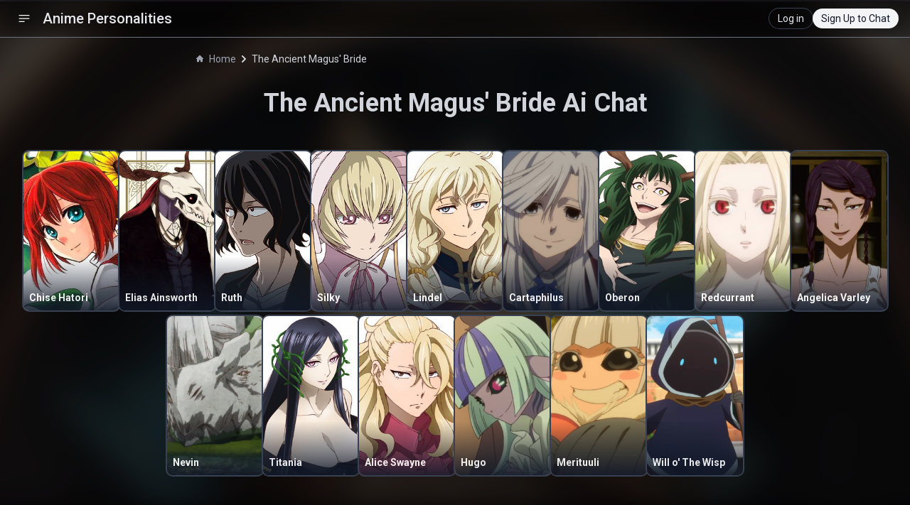

--- FILE ---
content_type: text/html; charset=utf-8
request_url: https://animepersonalities.com/chat/the-ancient-magus-bride
body_size: 3623
content:
<!DOCTYPE html><html lang="en"><head><meta charSet="utf-8"/><meta name="viewport" content="width=device-width"/><title>The Ancient Magus&#x27; Bride Ai Chat | Anime Personalities</title><meta name="description" content="Chat with your favorite characters from The Ancient Magus&#x27; Bride."/><meta name="next-head-count" content="4"/><link rel="apple-touch-icon" sizes="180x180" href="/apple-touch-icon.png"/><link rel="icon" type="image/png" sizes="32x32" href="/favicon-32x32.png"/><link rel="icon" type="image/png" sizes="16x16" href="/favicon-16x16.png"/><link rel="manifest" href="/site.webmanifest"/><link rel="mask-icon" href="/safari-pinned-tab.svg" color="#5bbad5"/><meta name="msapplication-TileColor" content="#da532c"/><meta name="theme-color" content="#ffffff"/><link rel="preload" href="/_next/static/css/86c85331838e556f.css" as="style"/><link rel="stylesheet" href="/_next/static/css/86c85331838e556f.css" data-n-g=""/><link rel="preload" href="/_next/static/css/9526dc20e633dcc7.css" as="style"/><link rel="stylesheet" href="/_next/static/css/9526dc20e633dcc7.css" data-n-p=""/><noscript data-n-css=""></noscript><script defer="" nomodule="" src="/_next/static/chunks/polyfills-78c92fac7aa8fdd8.js"></script><script src="/_next/static/chunks/webpack-aa646dd6d0f56113.js" defer=""></script><script src="/_next/static/chunks/framework-b1eb7db524662506.js" defer=""></script><script src="/_next/static/chunks/main-d208e6156975f8b2.js" defer=""></script><script src="/_next/static/chunks/pages/_app-eb6dcb4053b1ee9c.js" defer=""></script><script src="/_next/static/chunks/cb355538-81bd7f32206637a7.js" defer=""></script><script src="/_next/static/chunks/41155975-e9a19dbd1101d6a1.js" defer=""></script><script src="/_next/static/chunks/6a4d9673-8aa77d2d382523d4.js" defer=""></script><script src="/_next/static/chunks/6eb5140f-ff73a7bd4efd7728.js" defer=""></script><script src="/_next/static/chunks/36d2f571-cb8dc2581821c737.js" defer=""></script><script src="/_next/static/chunks/2978-29c7ba34055fd790.js" defer=""></script><script src="/_next/static/chunks/7421-b467e6c78a44f54a.js" defer=""></script><script src="/_next/static/chunks/pages/chat/%5Banime%5D-5397427f35857e52.js" defer=""></script><script src="/_next/static/XL3uB6dGf4Y6N_lysGkeH/_buildManifest.js" defer=""></script><script src="/_next/static/XL3uB6dGf4Y6N_lysGkeH/_ssgManifest.js" defer=""></script></head><body><div id="__next"><div class="min-h-screen __className_6a21cc"><div class="sticky top-0 z-20 px-4 border-b backdrop-filter backdrop-blur-lg backdrop-brightness-50 border-gray-500 text-gray-200"><nav class="py-3"><div class="container flex justify-between items-center mx-auto"><div class="flex"><button class="px-2 text-white rounded hover:bg-gray-700"><svg stroke="currentColor" fill="currentColor" stroke-width="0" viewBox="0 0 24 24" aria-hidden="true" height="20" width="20" xmlns="http://www.w3.org/2000/svg"><path fill-rule="evenodd" d="M3 6.75A.75.75 0 013.75 6h16.5a.75.75 0 010 1.5H3.75A.75.75 0 013 6.75zM3 12a.75.75 0 01.75-.75h16.5a.75.75 0 010 1.5H3.75A.75.75 0 013 12zm0 5.25a.75.75 0 01.75-.75H12a.75.75 0 010 1.5H3.75a.75.75 0 01-.75-.75z" clip-rule="evenodd"></path></svg></button><a class="flex items-center " href="/"><span class="self-center text-xl font-medium whitespace-nowrap px-2 hidden md:block">Anime Personalities</span><span class="self-center text-xl font-semibold whitespace-nowrap px-2 block md:hidden"><div class="flex items-center gap-1.5">A <div class="w-1 h-6 bg-gray-300 rounded"></div> P</div></span></a></div><div class="flex items-center"><div></div></div></div></nav><div class="fixed top-0 left-0 min-h-screen border-r border-gray-700 transition-transform duration-300 transform -translate-x-full md:block w-64 z-50 bg-zinc-900"><div class="flex items-center justify-between px-4 mt-4"><a class="flex items-center justify-center" href="/"><h2 class="text-xl font-medium text-white">Anime Personalities</h2></a><button class="p-1 text-white rounded-full hover:bg-gray-700"><svg stroke="currentColor" fill="currentColor" stroke-width="0" viewBox="0 0 448 512" class="text-gray-400" height="13" width="13" xmlns="http://www.w3.org/2000/svg"><path d="M223.7 239l136-136c9.4-9.4 24.6-9.4 33.9 0l22.6 22.6c9.4 9.4 9.4 24.6 0 33.9L319.9 256l96.4 96.4c9.4 9.4 9.4 24.6 0 33.9L393.7 409c-9.4 9.4-24.6 9.4-33.9 0l-136-136c-9.5-9.4-9.5-24.6-.1-34zm-192 34l136 136c9.4 9.4 24.6 9.4 33.9 0l22.6-22.6c9.4-9.4 9.4-24.6 0-33.9L127.9 256l96.4-96.4c9.4-9.4 9.4-24.6 0-33.9L201.7 103c-9.4-9.4-24.6-9.4-33.9 0l-136 136c-9.5 9.4-9.5 24.6-.1 34z"></path></svg></button></div><div class="flex items-center justify-center mt-5 px-2"><a class="flex items-center justify-center w-full p-2 bg-gray-800 rounded-lg" href="/"><p class="text-sm font-semibold text-white ml-2">Home</p></a></div><div class="flex items-center justify-center mt-2 px-2"><a class="flex items-center justify-center w-full p-2 bg-pink-600 rounded-lg" href="/characters"><p class="text-sm font-semibold text-white ml-2">My Characters</p></a></div><div class="flex flex-col mt-5"><div class="flex items-center justify-between px-4 py-2"><h3 class="text font-semibold text-gray-100">Chats</h3></div><div class="flex flex-col max-h-[70vh] overflow-y-auto"></div></div></div></div><nav class="flex mb-4 max-w-3xl mx-auto mt-5 px-5" aria-label="Breadcrumb"><ol class="inline-flex items-center rtl:space-x-reverse"><li class="inline-flex items-center"><a href="/" class="inline-flex items-center text-sm text-gray-400 hover:text-blue-300 w-auto truncate"><svg class="w-2.5 h-2.5 me-2 -translate-y-[0.4px]" aria-hidden="true" xmlns="http://www.w3.org/2000/svg" fill="currentColor" viewBox="0 0 20 20"><path d="m19.707 9.293-2-2-7-7a1 1 0 0 0-1.414 0l-7 7-2 2a1 1 0 0 0 1.414 1.414L2 10.414V18a2 2 0 0 0 2 2h3a1 1 0 0 0 1-1v-4a1 1 0 0 1 1-1h2a1 1 0 0 1 1 1v4a1 1 0 0 0 1 1h3a2 2 0 0 0 2-2v-7.586l.293.293a1 1 0 0 0 1.414-1.414Z"></path></svg>Home</a></li><li><div class="flex items-center"><svg class="rtl:rotate-180 w-2.5 h-2.5 text-gray-300 mx-1.5" aria-hidden="true" xmlns="http://www.w3.org/2000/svg" fill="none" viewBox="0 0 6 10"><path stroke="currentColor" stroke-linecap="round" stroke-linejoin="round" stroke-width="2" d="m1 9 4-4-4-4"></path></svg><span class="text-sm text-gray-300">The Ancient Magus&#x27; Bride</span></div></li></ol></nav><div class="flex justify-center items-center max-w-7xl mx-auto"><div class="flex flex-col justify-center items-center"><h1 class="text-3xl md:text-4xl font-semibold text-gray-300 mt-4 px-5 text-center">The Ancient Magus&#x27; Bride<!-- --> Ai Chat</h1><div class="my-10 max-w-7xl"><div class="flex flex-wrap justify-center gap-4 md:gap-6"><a class="text-blue-500 text-center block mt-2" href="/chat/the-ancient-magus-bride/chise-hatori"><div class="ring-2 ring-gray-700 relative rounded-lg w-32 md:w-[135px] md:hover:scale-105 transition-transform duration-300"><img src="https://cdn.myanimelist.net/images/characters/15/330649.jpg?s=ccd6ca58329ac6032953c1dbd3368c06" alt="Chise Hatori" class="h-48 md:h-56 w-full object-cover rounded-lg" loading="lazy"/><div class="absolute bottom-0 left-0 right-0 bg-gradient-to-t opacity-90 from-gray-900 to-transparent rounded-b-lg p-2 pt-12"><h3 class="text-sm font-bold text-white text-left truncate">Chise Hatori</h3></div></div></a><a class="text-blue-500 text-center block mt-2" href="/chat/the-ancient-magus-bride/elias-ainsworth"><div class="ring-2 ring-gray-700 relative rounded-lg w-32 md:w-[135px] md:hover:scale-105 transition-transform duration-300"><img src="https://cdn.myanimelist.net/images/characters/4/278307.jpg?s=7fa0279f052643e48d23cd3d9b85175b" alt="Elias Ainsworth" class="h-48 md:h-56 w-full object-cover rounded-lg" loading="lazy"/><div class="absolute bottom-0 left-0 right-0 bg-gradient-to-t opacity-90 from-gray-900 to-transparent rounded-b-lg p-2 pt-12"><h3 class="text-sm font-bold text-white text-left truncate">Elias Ainsworth</h3></div></div></a><a class="text-blue-500 text-center block mt-2" href="/chat/the-ancient-magus-bride/ruth"><div class="ring-2 ring-gray-700 relative rounded-lg w-32 md:w-[135px] md:hover:scale-105 transition-transform duration-300"><img src="https://cdn.myanimelist.net/images/characters/14/307263.jpg?s=caffd7f6e4c859ac28dc1e661c436485" alt="Ruth" class="h-48 md:h-56 w-full object-cover rounded-lg" loading="lazy"/><div class="absolute bottom-0 left-0 right-0 bg-gradient-to-t opacity-90 from-gray-900 to-transparent rounded-b-lg p-2 pt-12"><h3 class="text-sm font-bold text-white text-left truncate">Ruth</h3></div></div></a><a class="text-blue-500 text-center block mt-2" href="/chat/the-ancient-magus-bride/silky"><div class="ring-2 ring-gray-700 relative rounded-lg w-32 md:w-[135px] md:hover:scale-105 transition-transform duration-300"><img src="https://cdn.myanimelist.net/images/characters/2/307264.jpg?s=d2c6da8471bca8505cd792680fabd0b5" alt="Silky" class="h-48 md:h-56 w-full object-cover rounded-lg" loading="lazy"/><div class="absolute bottom-0 left-0 right-0 bg-gradient-to-t opacity-90 from-gray-900 to-transparent rounded-b-lg p-2 pt-12"><h3 class="text-sm font-bold text-white text-left truncate">Silky</h3></div></div></a><a class="text-blue-500 text-center block mt-2" href="/chat/the-ancient-magus-bride/lindel"><div class="ring-2 ring-gray-700 relative rounded-lg w-32 md:w-[135px] md:hover:scale-105 transition-transform duration-300"><img src="https://cdn.myanimelist.net/images/characters/14/335220.jpg?s=669d65147b2f0a93e2a7eb966aa5a482" alt="Lindel" class="h-48 md:h-56 w-full object-cover rounded-lg" loading="lazy"/><div class="absolute bottom-0 left-0 right-0 bg-gradient-to-t opacity-90 from-gray-900 to-transparent rounded-b-lg p-2 pt-12"><h3 class="text-sm font-bold text-white text-left truncate">Lindel</h3></div></div></a><a class="text-blue-500 text-center block mt-2" href="/chat/the-ancient-magus-bride/cartaphilus"><div class="ring-2 ring-gray-700 relative rounded-lg w-32 md:w-[135px] md:hover:scale-105 transition-transform duration-300"><img src="https://cdn.myanimelist.net/images/characters/2/509874.jpg?s=9bcf8f33a060808f84046fdccb9c798f" alt="Cartaphilus" class="h-48 md:h-56 w-full object-cover rounded-lg" loading="lazy"/><div class="absolute bottom-0 left-0 right-0 bg-gradient-to-t opacity-90 from-gray-900 to-transparent rounded-b-lg p-2 pt-12"><h3 class="text-sm font-bold text-white text-left truncate">Cartaphilus</h3></div></div></a><a class="text-blue-500 text-center block mt-2" href="/chat/the-ancient-magus-bride/oberon"><div class="ring-2 ring-gray-700 relative rounded-lg w-32 md:w-[135px] md:hover:scale-105 transition-transform duration-300"><img src="https://cdn.myanimelist.net/images/characters/9/338157.jpg?s=afb1a49c87f76a01d5876920305e709f" alt="Oberon" class="h-48 md:h-56 w-full object-cover rounded-lg" loading="lazy"/><div class="absolute bottom-0 left-0 right-0 bg-gradient-to-t opacity-90 from-gray-900 to-transparent rounded-b-lg p-2 pt-12"><h3 class="text-sm font-bold text-white text-left truncate">Oberon</h3></div></div></a><a class="text-blue-500 text-center block mt-2" href="/chat/the-ancient-magus-bride/redcurrant"><div class="ring-2 ring-gray-700 relative rounded-lg w-32 md:w-[135px] md:hover:scale-105 transition-transform duration-300"><img src="https://cdn.myanimelist.net/images/characters/10/344972.jpg?s=6494e1a1fc64930b1a61ab6b22d0a35a" alt="Redcurrant" class="h-48 md:h-56 w-full object-cover rounded-lg" loading="lazy"/><div class="absolute bottom-0 left-0 right-0 bg-gradient-to-t opacity-90 from-gray-900 to-transparent rounded-b-lg p-2 pt-12"><h3 class="text-sm font-bold text-white text-left truncate">Redcurrant</h3></div></div></a><a class="text-blue-500 text-center block mt-2" href="/chat/the-ancient-magus-bride/angelica-varley"><div class="ring-2 ring-gray-700 relative rounded-lg w-32 md:w-[135px] md:hover:scale-105 transition-transform duration-300"><img src="https://cdn.myanimelist.net/images/characters/6/510108.jpg?s=bbb5d9963e2f1ad97dce920a2767d1b5" alt="Angelica Varley" class="h-48 md:h-56 w-full object-cover rounded-lg" loading="lazy"/><div class="absolute bottom-0 left-0 right-0 bg-gradient-to-t opacity-90 from-gray-900 to-transparent rounded-b-lg p-2 pt-12"><h3 class="text-sm font-bold text-white text-left truncate">Angelica Varley</h3></div></div></a><a class="text-blue-500 text-center block mt-2" href="/chat/the-ancient-magus-bride/nevin"><div class="ring-2 ring-gray-700 relative rounded-lg w-32 md:w-[135px] md:hover:scale-105 transition-transform duration-300"><img src="https://cdn.myanimelist.net/images/characters/14/342545.jpg?s=f1313140c036a9c71ff9e7d972205e29" alt="Nevin" class="h-48 md:h-56 w-full object-cover rounded-lg" loading="lazy"/><div class="absolute bottom-0 left-0 right-0 bg-gradient-to-t opacity-90 from-gray-900 to-transparent rounded-b-lg p-2 pt-12"><h3 class="text-sm font-bold text-white text-left truncate">Nevin</h3></div></div></a><a class="text-blue-500 text-center block mt-2" href="/chat/the-ancient-magus-bride/titania"><div class="ring-2 ring-gray-700 relative rounded-lg w-32 md:w-[135px] md:hover:scale-105 transition-transform duration-300"><img src="https://cdn.myanimelist.net/images/characters/4/338156.jpg?s=8e4a225a6a1add3d2cea40bf77c742b9" alt="Titania" class="h-48 md:h-56 w-full object-cover rounded-lg" loading="lazy"/><div class="absolute bottom-0 left-0 right-0 bg-gradient-to-t opacity-90 from-gray-900 to-transparent rounded-b-lg p-2 pt-12"><h3 class="text-sm font-bold text-white text-left truncate">Titania</h3></div></div></a><a class="text-blue-500 text-center block mt-2" href="/chat/the-ancient-magus-bride/alice-swayne"><div class="ring-2 ring-gray-700 relative rounded-lg w-32 md:w-[135px] md:hover:scale-105 transition-transform duration-300"><img src="https://cdn.myanimelist.net/images/characters/8/335218.jpg?s=3c0faf18a6174e764bb767a121b20978" alt="Alice Swayne" class="h-48 md:h-56 w-full object-cover rounded-lg" loading="lazy"/><div class="absolute bottom-0 left-0 right-0 bg-gradient-to-t opacity-90 from-gray-900 to-transparent rounded-b-lg p-2 pt-12"><h3 class="text-sm font-bold text-white text-left truncate">Alice Swayne</h3></div></div></a><a class="text-blue-500 text-center block mt-2" href="/chat/the-ancient-magus-bride/hugo"><div class="ring-2 ring-gray-700 relative rounded-lg w-32 md:w-[135px] md:hover:scale-105 transition-transform duration-300"><img src="https://cdn.myanimelist.net/images/characters/2/307386.jpg?s=3ccca03d319d9b1a3dd82c542f71cb00" alt="Hugo" class="h-48 md:h-56 w-full object-cover rounded-lg" loading="lazy"/><div class="absolute bottom-0 left-0 right-0 bg-gradient-to-t opacity-90 from-gray-900 to-transparent rounded-b-lg p-2 pt-12"><h3 class="text-sm font-bold text-white text-left truncate">Hugo</h3></div></div></a><a class="text-blue-500 text-center block mt-2" href="/chat/the-ancient-magus-bride/merituuli"><div class="ring-2 ring-gray-700 relative rounded-lg w-32 md:w-[135px] md:hover:scale-105 transition-transform duration-300"><img src="https://cdn.myanimelist.net/images/characters/2/344973.jpg?s=8fdf185ff6f2883fa50291b26e224a61" alt="Merituuli" class="h-48 md:h-56 w-full object-cover rounded-lg" loading="lazy"/><div class="absolute bottom-0 left-0 right-0 bg-gradient-to-t opacity-90 from-gray-900 to-transparent rounded-b-lg p-2 pt-12"><h3 class="text-sm font-bold text-white text-left truncate">Merituuli</h3></div></div></a><a class="text-blue-500 text-center block mt-2" href="/chat/the-ancient-magus-bride/will-o-the-wisp"><div class="ring-2 ring-gray-700 relative rounded-lg w-32 md:w-[135px] md:hover:scale-105 transition-transform duration-300"><img src="https://cdn.myanimelist.net/images/characters/6/509932.jpg?s=6f0a10dd582cd857c5061ca491039bf6" alt="Will o&#x27; The Wisp" class="h-48 md:h-56 w-full object-cover rounded-lg" loading="lazy"/><div class="absolute bottom-0 left-0 right-0 bg-gradient-to-t opacity-90 from-gray-900 to-transparent rounded-b-lg p-2 pt-12"><h3 class="text-sm font-bold text-white text-left truncate">Will o&#x27; The Wisp</h3></div></div></a></div></div></div></div></div></div><script id="__NEXT_DATA__" type="application/json">{"props":{"pageProps":{"anime":{"id":"the-ancient-magus-bride","AnimeName":"The Ancient Magus' Bride","Characters":[{"id":99441,"CharacterName":"Chise Hatori","ImageUrl":"https://cdn.myanimelist.net/images/characters/15/330649.jpg?s=ccd6ca58329ac6032953c1dbd3368c06"},{"id":109085,"CharacterName":"Elias Ainsworth","ImageUrl":"https://cdn.myanimelist.net/images/characters/4/278307.jpg?s=7fa0279f052643e48d23cd3d9b85175b"},{"id":137202,"CharacterName":"Ruth","ImageUrl":"https://cdn.myanimelist.net/images/characters/14/307263.jpg?s=caffd7f6e4c859ac28dc1e661c436485"},{"id":126067,"CharacterName":"Silky","ImageUrl":"https://cdn.myanimelist.net/images/characters/2/307264.jpg?s=d2c6da8471bca8505cd792680fabd0b5"},{"id":138880,"CharacterName":"Lindel","ImageUrl":"https://cdn.myanimelist.net/images/characters/14/335220.jpg?s=669d65147b2f0a93e2a7eb966aa5a482"},{"id":149246,"CharacterName":"Cartaphilus","ImageUrl":"https://cdn.myanimelist.net/images/characters/2/509874.jpg?s=9bcf8f33a060808f84046fdccb9c798f"},{"id":138881,"CharacterName":"Oberon","ImageUrl":"https://cdn.myanimelist.net/images/characters/9/338157.jpg?s=afb1a49c87f76a01d5876920305e709f"},{"id":156959,"CharacterName":"Redcurrant","ImageUrl":"https://cdn.myanimelist.net/images/characters/10/344972.jpg?s=6494e1a1fc64930b1a61ab6b22d0a35a"},{"id":126064,"CharacterName":"Angelica Varley","ImageUrl":"https://cdn.myanimelist.net/images/characters/6/510108.jpg?s=bbb5d9963e2f1ad97dce920a2767d1b5"},{"id":155768,"CharacterName":"Nevin","ImageUrl":"https://cdn.myanimelist.net/images/characters/14/342545.jpg?s=f1313140c036a9c71ff9e7d972205e29"},{"id":150764,"CharacterName":"Titania","ImageUrl":"https://cdn.myanimelist.net/images/characters/4/338156.jpg?s=8e4a225a6a1add3d2cea40bf77c742b9"},{"id":149024,"CharacterName":"Alice Swayne","ImageUrl":"https://cdn.myanimelist.net/images/characters/8/335218.jpg?s=3c0faf18a6174e764bb767a121b20978"},{"id":126066,"CharacterName":"Hugo","ImageUrl":"https://cdn.myanimelist.net/images/characters/2/307386.jpg?s=3ccca03d319d9b1a3dd82c542f71cb00"},{"id":156996,"CharacterName":"Merituuli","ImageUrl":"https://cdn.myanimelist.net/images/characters/2/344973.jpg?s=8fdf185ff6f2883fa50291b26e224a61"},{"id":156877,"CharacterName":"Will o' The Wisp","ImageUrl":"https://cdn.myanimelist.net/images/characters/6/509932.jpg?s=6f0a10dd582cd857c5061ca491039bf6"}],"ImageUrl":"https://cdn.myanimelist.net/images/anime/3/88476l.webp","name":"The Ancient Magus' Bride"},"Characters":[{"id":99441,"CharacterName":"Chise Hatori","ImageUrl":"https://cdn.myanimelist.net/images/characters/15/330649.jpg?s=ccd6ca58329ac6032953c1dbd3368c06"},{"id":109085,"CharacterName":"Elias Ainsworth","ImageUrl":"https://cdn.myanimelist.net/images/characters/4/278307.jpg?s=7fa0279f052643e48d23cd3d9b85175b"},{"id":137202,"CharacterName":"Ruth","ImageUrl":"https://cdn.myanimelist.net/images/characters/14/307263.jpg?s=caffd7f6e4c859ac28dc1e661c436485"},{"id":126067,"CharacterName":"Silky","ImageUrl":"https://cdn.myanimelist.net/images/characters/2/307264.jpg?s=d2c6da8471bca8505cd792680fabd0b5"},{"id":138880,"CharacterName":"Lindel","ImageUrl":"https://cdn.myanimelist.net/images/characters/14/335220.jpg?s=669d65147b2f0a93e2a7eb966aa5a482"},{"id":149246,"CharacterName":"Cartaphilus","ImageUrl":"https://cdn.myanimelist.net/images/characters/2/509874.jpg?s=9bcf8f33a060808f84046fdccb9c798f"},{"id":138881,"CharacterName":"Oberon","ImageUrl":"https://cdn.myanimelist.net/images/characters/9/338157.jpg?s=afb1a49c87f76a01d5876920305e709f"},{"id":156959,"CharacterName":"Redcurrant","ImageUrl":"https://cdn.myanimelist.net/images/characters/10/344972.jpg?s=6494e1a1fc64930b1a61ab6b22d0a35a"},{"id":126064,"CharacterName":"Angelica Varley","ImageUrl":"https://cdn.myanimelist.net/images/characters/6/510108.jpg?s=bbb5d9963e2f1ad97dce920a2767d1b5"},{"id":155768,"CharacterName":"Nevin","ImageUrl":"https://cdn.myanimelist.net/images/characters/14/342545.jpg?s=f1313140c036a9c71ff9e7d972205e29"},{"id":150764,"CharacterName":"Titania","ImageUrl":"https://cdn.myanimelist.net/images/characters/4/338156.jpg?s=8e4a225a6a1add3d2cea40bf77c742b9"},{"id":149024,"CharacterName":"Alice Swayne","ImageUrl":"https://cdn.myanimelist.net/images/characters/8/335218.jpg?s=3c0faf18a6174e764bb767a121b20978"},{"id":126066,"CharacterName":"Hugo","ImageUrl":"https://cdn.myanimelist.net/images/characters/2/307386.jpg?s=3ccca03d319d9b1a3dd82c542f71cb00"},{"id":156996,"CharacterName":"Merituuli","ImageUrl":"https://cdn.myanimelist.net/images/characters/2/344973.jpg?s=8fdf185ff6f2883fa50291b26e224a61"},{"id":156877,"CharacterName":"Will o' The Wisp","ImageUrl":"https://cdn.myanimelist.net/images/characters/6/509932.jpg?s=6f0a10dd582cd857c5061ca491039bf6"}]},"__N_SSP":true},"page":"/chat/[anime]","query":{"anime":"the-ancient-magus-bride"},"buildId":"XL3uB6dGf4Y6N_lysGkeH","isFallback":false,"isExperimentalCompile":false,"gssp":true,"scriptLoader":[]}</script></body></html>

--- FILE ---
content_type: text/javascript
request_url: https://animepersonalities.com/_next/static/chunks/7066-703c261cec06622c.js
body_size: 30098
content:
(self.webpackChunk_N_E=self.webpackChunk_N_E||[]).push([[7066],{8711:function(e,t,n){"use strict";n.d(t,{Z:function(){return H}});var r=function(){function e(e){var t=this;this._insertTag=function(e){var n;n=0===t.tags.length?t.insertionPoint?t.insertionPoint.nextSibling:t.prepend?t.container.firstChild:t.before:t.tags[t.tags.length-1].nextSibling,t.container.insertBefore(e,n),t.tags.push(e)},this.isSpeedy=void 0===e.speedy||e.speedy,this.tags=[],this.ctr=0,this.nonce=e.nonce,this.key=e.key,this.container=e.container,this.prepend=e.prepend,this.insertionPoint=e.insertionPoint,this.before=null}var t=e.prototype;return t.hydrate=function(e){e.forEach(this._insertTag)},t.insert=function(e){if(this.ctr%(this.isSpeedy?65e3:1)==0){var t;this._insertTag(((t=document.createElement("style")).setAttribute("data-emotion",this.key),void 0!==this.nonce&&t.setAttribute("nonce",this.nonce),t.appendChild(document.createTextNode("")),t.setAttribute("data-s",""),t))}var n=this.tags[this.tags.length-1];if(this.isSpeedy){var r=function(e){if(e.sheet)return e.sheet;for(var t=0;t<document.styleSheets.length;t++)if(document.styleSheets[t].ownerNode===e)return document.styleSheets[t]}(n);try{r.insertRule(e,r.cssRules.length)}catch(e){}}else n.appendChild(document.createTextNode(e));this.ctr++},t.flush=function(){this.tags.forEach(function(e){var t;return null==(t=e.parentNode)?void 0:t.removeChild(e)}),this.tags=[],this.ctr=0},e}(),o=Math.abs,i=String.fromCharCode,a=Object.assign;function s(e,t,n){return e.replace(t,n)}function l(e,t){return e.indexOf(t)}function u(e,t){return 0|e.charCodeAt(t)}function c(e,t,n){return e.slice(t,n)}function f(e){return e.length}function d(e,t){return t.push(e),e}var p=1,h=1,m=0,y=0,g=0,b="";function v(e,t,n,r,o,i,a){return{value:e,root:t,parent:n,type:r,props:o,children:i,line:p,column:h,length:a,return:""}}function x(e,t){return a(v("",null,null,"",null,null,0),e,{length:-e.length},t)}function k(){return g=y<m?u(b,y++):0,h++,10===g&&(h=1,p++),g}function S(){return u(b,y)}function w(e){switch(e){case 0:case 9:case 10:case 13:case 32:return 5;case 33:case 43:case 44:case 47:case 62:case 64:case 126:case 59:case 123:case 125:return 4;case 58:return 3;case 34:case 39:case 40:case 91:return 2;case 41:case 93:return 1}return 0}function O(e){return p=h=1,m=f(b=e),y=0,[]}function E(e){var t,n;return(t=y-1,n=function e(t){for(;k();)switch(g){case t:return y;case 34:case 39:34!==t&&39!==t&&e(g);break;case 40:41===t&&e(t);break;case 92:k()}return y}(91===e?e+2:40===e?e+1:e),c(b,t,n)).trim()}var Z="-ms-",$="-moz-",P="-webkit-",C="comm",A="rule",T="decl",M="@keyframes";function R(e,t){for(var n="",r=e.length,o=0;o<r;o++)n+=t(e[o],o,e,t)||"";return n}function _(e,t,n,r){switch(e.type){case"@layer":if(e.children.length)break;case"@import":case T:return e.return=e.return||e.value;case C:return"";case M:return e.return=e.value+"{"+R(e.children,r)+"}";case A:e.value=e.props.join(",")}return f(n=R(e.children,r))?e.return=e.value+"{"+n+"}":""}function j(e,t,n,r,i,a,l,u,f,d,p){for(var h=i-1,m=0===i?a:[""],y=m.length,g=0,b=0,x=0;g<r;++g)for(var k=0,S=c(e,h+1,h=o(b=l[g])),w=e;k<y;++k)(w=(b>0?m[k]+" "+S:s(S,/&\f/g,m[k])).trim())&&(f[x++]=w);return v(e,t,n,0===i?A:u,f,d,p)}function N(e,t,n,r){return v(e,t,n,T,c(e,0,r),c(e,r+1,-1),r)}var I=function(e,t,n){for(var r=0,o=0;r=o,o=S(),38===r&&12===o&&(t[n]=1),!w(o);)k();return c(b,e,y)},D=function(e,t){var n=-1,r=44;do switch(w(r)){case 0:38===r&&12===S()&&(t[n]=1),e[n]+=I(y-1,t,n);break;case 2:e[n]+=E(r);break;case 4:if(44===r){e[++n]=58===S()?"&\f":"",t[n]=e[n].length;break}default:e[n]+=i(r)}while(r=k());return e},L=function(e,t){var n;return n=D(O(e),t),b="",n},F=new WeakMap,B=function(e){if("rule"===e.type&&e.parent&&!(e.length<1)){for(var t=e.value,n=e.parent,r=e.column===n.column&&e.line===n.line;"rule"!==n.type;)if(!(n=n.parent))return;if((1!==e.props.length||58===t.charCodeAt(0)||F.get(n))&&!r){F.set(e,!0);for(var o=[],i=L(t,o),a=n.props,s=0,l=0;s<i.length;s++)for(var u=0;u<a.length;u++,l++)e.props[l]=o[s]?i[s].replace(/&\f/g,a[u]):a[u]+" "+i[s]}}},W=function(e){if("decl"===e.type){var t=e.value;108===t.charCodeAt(0)&&98===t.charCodeAt(2)&&(e.return="",e.value="")}},z=[function(e,t,n,r){if(e.length>-1&&!e.return)switch(e.type){case T:e.return=function e(t,n){switch(45^u(t,0)?(((n<<2^u(t,0))<<2^u(t,1))<<2^u(t,2))<<2^u(t,3):0){case 5103:return P+"print-"+t+t;case 5737:case 4201:case 3177:case 3433:case 1641:case 4457:case 2921:case 5572:case 6356:case 5844:case 3191:case 6645:case 3005:case 6391:case 5879:case 5623:case 6135:case 4599:case 4855:case 4215:case 6389:case 5109:case 5365:case 5621:case 3829:return P+t+t;case 5349:case 4246:case 4810:case 6968:case 2756:return P+t+$+t+Z+t+t;case 6828:case 4268:return P+t+Z+t+t;case 6165:return P+t+Z+"flex-"+t+t;case 5187:return P+t+s(t,/(\w+).+(:[^]+)/,P+"box-$1$2"+Z+"flex-$1$2")+t;case 5443:return P+t+Z+"flex-item-"+s(t,/flex-|-self/,"")+t;case 4675:return P+t+Z+"flex-line-pack"+s(t,/align-content|flex-|-self/,"")+t;case 5548:return P+t+Z+s(t,"shrink","negative")+t;case 5292:return P+t+Z+s(t,"basis","preferred-size")+t;case 6060:return P+"box-"+s(t,"-grow","")+P+t+Z+s(t,"grow","positive")+t;case 4554:return P+s(t,/([^-])(transform)/g,"$1"+P+"$2")+t;case 6187:return s(s(s(t,/(zoom-|grab)/,P+"$1"),/(image-set)/,P+"$1"),t,"")+t;case 5495:case 3959:return s(t,/(image-set\([^]*)/,P+"$1$`$1");case 4968:return s(s(t,/(.+:)(flex-)?(.*)/,P+"box-pack:$3"+Z+"flex-pack:$3"),/s.+-b[^;]+/,"justify")+P+t+t;case 4095:case 3583:case 4068:case 2532:return s(t,/(.+)-inline(.+)/,P+"$1$2")+t;case 8116:case 7059:case 5753:case 5535:case 5445:case 5701:case 4933:case 4677:case 5533:case 5789:case 5021:case 4765:if(f(t)-1-n>6)switch(u(t,n+1)){case 109:if(45!==u(t,n+4))break;case 102:return s(t,/(.+:)(.+)-([^]+)/,"$1"+P+"$2-$3$1"+$+(108==u(t,n+3)?"$3":"$2-$3"))+t;case 115:return~l(t,"stretch")?e(s(t,"stretch","fill-available"),n)+t:t}break;case 4949:if(115!==u(t,n+1))break;case 6444:switch(u(t,f(t)-3-(~l(t,"!important")&&10))){case 107:return s(t,":",":"+P)+t;case 101:return s(t,/(.+:)([^;!]+)(;|!.+)?/,"$1"+P+(45===u(t,14)?"inline-":"")+"box$3$1"+P+"$2$3$1"+Z+"$2box$3")+t}break;case 5936:switch(u(t,n+11)){case 114:return P+t+Z+s(t,/[svh]\w+-[tblr]{2}/,"tb")+t;case 108:return P+t+Z+s(t,/[svh]\w+-[tblr]{2}/,"tb-rl")+t;case 45:return P+t+Z+s(t,/[svh]\w+-[tblr]{2}/,"lr")+t}return P+t+Z+t+t}return t}(e.value,e.length);break;case M:return R([x(e,{value:s(e.value,"@","@"+P)})],r);case A:if(e.length){var o,i;return o=e.props,i=function(t){var n;switch(n=t,(n=/(::plac\w+|:read-\w+)/.exec(n))?n[0]:n){case":read-only":case":read-write":return R([x(e,{props:[s(t,/:(read-\w+)/,":"+$+"$1")]})],r);case"::placeholder":return R([x(e,{props:[s(t,/:(plac\w+)/,":"+P+"input-$1")]}),x(e,{props:[s(t,/:(plac\w+)/,":"+$+"$1")]}),x(e,{props:[s(t,/:(plac\w+)/,Z+"input-$1")]})],r)}return""},o.map(i).join("")}}}],H=function(e){var t,n,o,a,m,x,Z=e.key;if("css"===Z){var $=document.querySelectorAll("style[data-emotion]:not([data-s])");Array.prototype.forEach.call($,function(e){-1!==e.getAttribute("data-emotion").indexOf(" ")&&(document.head.appendChild(e),e.setAttribute("data-s",""))})}var P=e.stylisPlugins||z,A={},T=[];a=e.container||document.head,Array.prototype.forEach.call(document.querySelectorAll('style[data-emotion^="'+Z+' "]'),function(e){for(var t=e.getAttribute("data-emotion").split(" "),n=1;n<t.length;n++)A[t[n]]=!0;T.push(e)});var M=(n=(t=[B,W].concat(P,[_,(o=function(e){x.insert(e)},function(e){!e.root&&(e=e.return)&&o(e)})])).length,function(e,r,o,i){for(var a="",s=0;s<n;s++)a+=t[s](e,r,o,i)||"";return a}),I=function(e){var t,n;return R((n=function e(t,n,r,o,a,m,x,O,Z){for(var $,P=0,A=0,T=x,M=0,R=0,_=0,I=1,D=1,L=1,F=0,B="",W=a,z=m,H=o,K=B;D;)switch(_=F,F=k()){case 40:if(108!=_&&58==u(K,T-1)){-1!=l(K+=s(E(F),"&","&\f"),"&\f")&&(L=-1);break}case 34:case 39:case 91:K+=E(F);break;case 9:case 10:case 13:case 32:K+=function(e){for(;g=S();)if(g<33)k();else break;return w(e)>2||w(g)>3?"":" "}(_);break;case 92:K+=function(e,t){for(var n;--t&&k()&&!(g<48)&&!(g>102)&&(!(g>57)||!(g<65))&&(!(g>70)||!(g<97)););return n=y+(t<6&&32==S()&&32==k()),c(b,e,n)}(y-1,7);continue;case 47:switch(S()){case 42:case 47:d(v($=function(e,t){for(;k();)if(e+g===57)break;else if(e+g===84&&47===S())break;return"/*"+c(b,t,y-1)+"*"+i(47===e?e:k())}(k(),y),n,r,C,i(g),c($,2,-2),0),Z);break;default:K+="/"}break;case 123*I:O[P++]=f(K)*L;case 125*I:case 59:case 0:switch(F){case 0:case 125:D=0;case 59+A:-1==L&&(K=s(K,/\f/g,"")),R>0&&f(K)-T&&d(R>32?N(K+";",o,r,T-1):N(s(K," ","")+";",o,r,T-2),Z);break;case 59:K+=";";default:if(d(H=j(K,n,r,P,A,a,O,B,W=[],z=[],T),m),123===F){if(0===A)e(K,n,H,H,W,m,T,O,z);else switch(99===M&&110===u(K,3)?100:M){case 100:case 108:case 109:case 115:e(t,H,H,o&&d(j(t,H,H,0,0,a,O,B,a,W=[],T),z),a,z,T,O,o?W:z);break;default:e(K,H,H,H,[""],z,0,O,z)}}}P=A=R=0,I=L=1,B=K="",T=x;break;case 58:T=1+f(K),R=_;default:if(I<1){if(123==F)--I;else if(125==F&&0==I++&&125==(g=y>0?u(b,--y):0,h--,10===g&&(h=1,p--),g))continue}switch(K+=i(F),F*I){case 38:L=A>0?1:(K+="\f",-1);break;case 44:O[P++]=(f(K)-1)*L,L=1;break;case 64:45===S()&&(K+=E(k())),M=S(),A=T=f(B=K+=function(e){for(;!w(S());)k();return c(b,e,y)}(y)),F++;break;case 45:45===_&&2==f(K)&&(I=0)}}return m}("",null,null,null,[""],t=O(t=e),0,[0],t),b="",n),M)};m=function(e,t,n,r){x=n,I(e?e+"{"+t.styles+"}":t.styles),r&&(D.inserted[t.name]=!0)};var D={key:Z,sheet:new r({key:Z,container:a,nonce:e.nonce,speedy:e.speedy,prepend:e.prepend,insertionPoint:e.insertionPoint}),nonce:e.nonce,inserted:A,registered:{},insert:m};return D.sheet.hydrate(T),D}},5042:function(e,t,n){"use strict";function r(e){var t=Object.create(null);return function(n){return void 0===t[n]&&(t[n]=e(n)),t[n]}}n.d(t,{Z:function(){return r}})},8741:function(e,t,n){"use strict";n.d(t,{C:function(){return a},T:function(){return l},w:function(){return s}});var r=n(7294),o=n(8711);n(5662),n(7278);var i=r.createContext("undefined"!=typeof HTMLElement?(0,o.Z)({key:"css"}):null),a=i.Provider,s=function(e){return(0,r.forwardRef)(function(t,n){return e(t,(0,r.useContext)(i),n)})},l=r.createContext({})},917:function(e,t,n){"use strict";n.d(t,{F4:function(){return c},iv:function(){return u},xB:function(){return l}});var r=n(8741),o=n(7294),i=n(444),a=n(7278),s=n(5662);n(8711),n(8679);var l=(0,r.w)(function(e,t){var n=e.styles,l=(0,s.O)([n],void 0,o.useContext(r.T)),u=o.useRef();return(0,a.j)(function(){var e=t.key+"-global",n=new t.sheet.constructor({key:e,nonce:t.sheet.nonce,container:t.sheet.container,speedy:t.sheet.isSpeedy}),r=!1,o=document.querySelector('style[data-emotion="'+e+" "+l.name+'"]');return t.sheet.tags.length&&(n.before=t.sheet.tags[0]),null!==o&&(r=!0,o.setAttribute("data-emotion",e),n.hydrate([o])),u.current=[n,r],function(){n.flush()}},[t]),(0,a.j)(function(){var e=u.current,n=e[0];if(e[1]){e[1]=!1;return}if(void 0!==l.next&&(0,i.My)(t,l.next,!0),n.tags.length){var r=n.tags[n.tags.length-1].nextElementSibling;n.before=r,n.flush()}t.insert("",l,n,!1)},[t,l.name]),null});function u(){for(var e=arguments.length,t=Array(e),n=0;n<e;n++)t[n]=arguments[n];return(0,s.O)(t)}var c=function(){var e=u.apply(void 0,arguments),t="animation-"+e.name;return{name:t,styles:"@keyframes "+t+"{"+e.styles+"}",anim:1,toString:function(){return"_EMO_"+this.name+"_"+this.styles+"_EMO_"}}}},5662:function(e,t,n){"use strict";n.d(t,{O:function(){return h}});var r,o={animationIterationCount:1,aspectRatio:1,borderImageOutset:1,borderImageSlice:1,borderImageWidth:1,boxFlex:1,boxFlexGroup:1,boxOrdinalGroup:1,columnCount:1,columns:1,flex:1,flexGrow:1,flexPositive:1,flexShrink:1,flexNegative:1,flexOrder:1,gridRow:1,gridRowEnd:1,gridRowSpan:1,gridRowStart:1,gridColumn:1,gridColumnEnd:1,gridColumnSpan:1,gridColumnStart:1,msGridRow:1,msGridRowSpan:1,msGridColumn:1,msGridColumnSpan:1,fontWeight:1,lineHeight:1,opacity:1,order:1,orphans:1,scale:1,tabSize:1,widows:1,zIndex:1,zoom:1,WebkitLineClamp:1,fillOpacity:1,floodOpacity:1,stopOpacity:1,strokeDasharray:1,strokeDashoffset:1,strokeMiterlimit:1,strokeOpacity:1,strokeWidth:1},i=n(5042),a=/[A-Z]|^ms/g,s=/_EMO_([^_]+?)_([^]*?)_EMO_/g,l=function(e){return 45===e.charCodeAt(1)},u=function(e){return null!=e&&"boolean"!=typeof e},c=(0,i.Z)(function(e){return l(e)?e:e.replace(a,"-$&").toLowerCase()}),f=function(e,t){switch(e){case"animation":case"animationName":if("string"==typeof t)return t.replace(s,function(e,t,n){return r={name:t,styles:n,next:r},t})}return 1===o[e]||l(e)||"number"!=typeof t||0===t?t:t+"px"};function d(e,t,n){if(null==n)return"";if(void 0!==n.__emotion_styles)return n;switch(typeof n){case"boolean":return"";case"object":if(1===n.anim)return r={name:n.name,styles:n.styles,next:r},n.name;if(void 0!==n.styles){var o=n.next;if(void 0!==o)for(;void 0!==o;)r={name:o.name,styles:o.styles,next:r},o=o.next;return n.styles+";"}return function(e,t,n){var r="";if(Array.isArray(n))for(var o=0;o<n.length;o++)r+=d(e,t,n[o])+";";else for(var i in n){var a=n[i];if("object"!=typeof a)null!=t&&void 0!==t[a]?r+=i+"{"+t[a]+"}":u(a)&&(r+=c(i)+":"+f(i,a)+";");else if(Array.isArray(a)&&"string"==typeof a[0]&&(null==t||void 0===t[a[0]]))for(var s=0;s<a.length;s++)u(a[s])&&(r+=c(i)+":"+f(i,a[s])+";");else{var l=d(e,t,a);switch(i){case"animation":case"animationName":r+=c(i)+":"+l+";";break;default:r+=i+"{"+l+"}"}}}return r}(e,t,n);case"function":if(void 0!==e){var i=r,a=n(e);return r=i,d(e,t,a)}}if(null==t)return n;var s=t[n];return void 0!==s?s:n}var p=/label:\s*([^\s;\n{]+)\s*(;|$)/g;function h(e,t,n){if(1===e.length&&"object"==typeof e[0]&&null!==e[0]&&void 0!==e[0].styles)return e[0];var o,i=!0,a="";r=void 0;var s=e[0];null==s||void 0===s.raw?(i=!1,a+=d(n,t,s)):a+=s[0];for(var l=1;l<e.length;l++)a+=d(n,t,e[l]),i&&(a+=s[l]);p.lastIndex=0;for(var u="";null!==(o=p.exec(a));)u+="-"+o[1];return{name:function(e){for(var t,n=0,r=0,o=e.length;o>=4;++r,o-=4)t=(65535&(t=255&e.charCodeAt(r)|(255&e.charCodeAt(++r))<<8|(255&e.charCodeAt(++r))<<16|(255&e.charCodeAt(++r))<<24))*1540483477+((t>>>16)*59797<<16),t^=t>>>24,n=(65535&t)*1540483477+((t>>>16)*59797<<16)^(65535&n)*1540483477+((n>>>16)*59797<<16);switch(o){case 3:n^=(255&e.charCodeAt(r+2))<<16;case 2:n^=(255&e.charCodeAt(r+1))<<8;case 1:n^=255&e.charCodeAt(r),n=(65535&n)*1540483477+((n>>>16)*59797<<16)}return n^=n>>>13,(((n=(65535&n)*1540483477+((n>>>16)*59797<<16))^n>>>15)>>>0).toString(36)}(a)+u,styles:a,next:r}}},7278:function(e,t,n){"use strict";n.d(t,{L:function(){return a},j:function(){return s}});var r,o=n(7294),i=!!(r||(r=n.t(o,2))).useInsertionEffect&&(r||(r=n.t(o,2))).useInsertionEffect,a=i||function(e){return e()},s=i||o.useLayoutEffect},444:function(e,t,n){"use strict";function r(e,t,n){var r="";return n.split(" ").forEach(function(n){void 0!==e[n]?t.push(e[n]+";"):r+=n+" "}),r}n.d(t,{My:function(){return i},fp:function(){return r},hC:function(){return o}});var o=function(e,t,n){var r=e.key+"-"+t.name;!1===n&&void 0===e.registered[r]&&(e.registered[r]=t.styles)},i=function(e,t,n){o(e,t,n);var r=e.key+"-"+t.name;if(void 0===e.inserted[t.name]){var i=t;do e.insert(t===i?"."+r:"",i,e.sheet,!0),i=i.next;while(void 0!==i)}}},3534:function(e,t,n){"use strict";let r;n.r(t),n.d(t,{GlobalStyles:function(){return S},StyledEngineProvider:function(){return k},ThemeContext:function(){return u.T},css:function(){return b.iv},default:function(){return w},internal_processStyles:function(){return O},keyframes:function(){return b.F4}});var o=n(7462),i=n(7294),a=n(5042),s=/^((children|dangerouslySetInnerHTML|key|ref|autoFocus|defaultValue|defaultChecked|innerHTML|suppressContentEditableWarning|suppressHydrationWarning|valueLink|abbr|accept|acceptCharset|accessKey|action|allow|allowUserMedia|allowPaymentRequest|allowFullScreen|allowTransparency|alt|async|autoComplete|autoPlay|capture|cellPadding|cellSpacing|challenge|charSet|checked|cite|classID|className|cols|colSpan|content|contentEditable|contextMenu|controls|controlsList|coords|crossOrigin|data|dateTime|decoding|default|defer|dir|disabled|disablePictureInPicture|disableRemotePlayback|download|draggable|encType|enterKeyHint|form|formAction|formEncType|formMethod|formNoValidate|formTarget|frameBorder|headers|height|hidden|high|href|hrefLang|htmlFor|httpEquiv|id|inputMode|integrity|is|keyParams|keyType|kind|label|lang|list|loading|loop|low|marginHeight|marginWidth|max|maxLength|media|mediaGroup|method|min|minLength|multiple|muted|name|nonce|noValidate|open|optimum|pattern|placeholder|playsInline|poster|preload|profile|radioGroup|readOnly|referrerPolicy|rel|required|reversed|role|rows|rowSpan|sandbox|scope|scoped|scrolling|seamless|selected|shape|size|sizes|slot|span|spellCheck|src|srcDoc|srcLang|srcSet|start|step|style|summary|tabIndex|target|title|translate|type|useMap|value|width|wmode|wrap|about|datatype|inlist|prefix|property|resource|typeof|vocab|autoCapitalize|autoCorrect|autoSave|color|incremental|fallback|inert|itemProp|itemScope|itemType|itemID|itemRef|on|option|results|security|unselectable|accentHeight|accumulate|additive|alignmentBaseline|allowReorder|alphabetic|amplitude|arabicForm|ascent|attributeName|attributeType|autoReverse|azimuth|baseFrequency|baselineShift|baseProfile|bbox|begin|bias|by|calcMode|capHeight|clip|clipPathUnits|clipPath|clipRule|colorInterpolation|colorInterpolationFilters|colorProfile|colorRendering|contentScriptType|contentStyleType|cursor|cx|cy|d|decelerate|descent|diffuseConstant|direction|display|divisor|dominantBaseline|dur|dx|dy|edgeMode|elevation|enableBackground|end|exponent|externalResourcesRequired|fill|fillOpacity|fillRule|filter|filterRes|filterUnits|floodColor|floodOpacity|focusable|fontFamily|fontSize|fontSizeAdjust|fontStretch|fontStyle|fontVariant|fontWeight|format|from|fr|fx|fy|g1|g2|glyphName|glyphOrientationHorizontal|glyphOrientationVertical|glyphRef|gradientTransform|gradientUnits|hanging|horizAdvX|horizOriginX|ideographic|imageRendering|in|in2|intercept|k|k1|k2|k3|k4|kernelMatrix|kernelUnitLength|kerning|keyPoints|keySplines|keyTimes|lengthAdjust|letterSpacing|lightingColor|limitingConeAngle|local|markerEnd|markerMid|markerStart|markerHeight|markerUnits|markerWidth|mask|maskContentUnits|maskUnits|mathematical|mode|numOctaves|offset|opacity|operator|order|orient|orientation|origin|overflow|overlinePosition|overlineThickness|panose1|paintOrder|pathLength|patternContentUnits|patternTransform|patternUnits|pointerEvents|points|pointsAtX|pointsAtY|pointsAtZ|preserveAlpha|preserveAspectRatio|primitiveUnits|r|radius|refX|refY|renderingIntent|repeatCount|repeatDur|requiredExtensions|requiredFeatures|restart|result|rotate|rx|ry|scale|seed|shapeRendering|slope|spacing|specularConstant|specularExponent|speed|spreadMethod|startOffset|stdDeviation|stemh|stemv|stitchTiles|stopColor|stopOpacity|strikethroughPosition|strikethroughThickness|string|stroke|strokeDasharray|strokeDashoffset|strokeLinecap|strokeLinejoin|strokeMiterlimit|strokeOpacity|strokeWidth|surfaceScale|systemLanguage|tableValues|targetX|targetY|textAnchor|textDecoration|textRendering|textLength|to|transform|u1|u2|underlinePosition|underlineThickness|unicode|unicodeBidi|unicodeRange|unitsPerEm|vAlphabetic|vHanging|vIdeographic|vMathematical|values|vectorEffect|version|vertAdvY|vertOriginX|vertOriginY|viewBox|viewTarget|visibility|widths|wordSpacing|writingMode|x|xHeight|x1|x2|xChannelSelector|xlinkActuate|xlinkArcrole|xlinkHref|xlinkRole|xlinkShow|xlinkTitle|xlinkType|xmlBase|xmlns|xmlnsXlink|xmlLang|xmlSpace|y|y1|y2|yChannelSelector|z|zoomAndPan|for|class|autofocus)|(([Dd][Aa][Tt][Aa]|[Aa][Rr][Ii][Aa]|x)-.*))$/,l=(0,a.Z)(function(e){return s.test(e)||111===e.charCodeAt(0)&&110===e.charCodeAt(1)&&91>e.charCodeAt(2)}),u=n(8741),c=n(444),f=n(5662),d=n(7278),p=function(e){return"theme"!==e},h=function(e){return"string"==typeof e&&e.charCodeAt(0)>96?l:p},m=function(e,t,n){var r;if(t){var o=t.shouldForwardProp;r=e.__emotion_forwardProp&&o?function(t){return e.__emotion_forwardProp(t)&&o(t)}:o}return"function"!=typeof r&&n&&(r=e.__emotion_forwardProp),r},y=function(e){var t=e.cache,n=e.serialized,r=e.isStringTag;return(0,c.hC)(t,n,r),(0,d.L)(function(){return(0,c.My)(t,n,r)}),null},g=(function e(t,n){var r,a,s=t.__emotion_real===t,l=s&&t.__emotion_base||t;void 0!==n&&(r=n.label,a=n.target);var d=m(t,n,s),p=d||h(l),g=!p("as");return function(){var b=arguments,v=s&&void 0!==t.__emotion_styles?t.__emotion_styles.slice(0):[];if(void 0!==r&&v.push("label:"+r+";"),null==b[0]||void 0===b[0].raw)v.push.apply(v,b);else{v.push(b[0][0]);for(var x=b.length,k=1;k<x;k++)v.push(b[k],b[0][k])}var S=(0,u.w)(function(e,t,n){var r=g&&e.as||l,o="",s=[],m=e;if(null==e.theme){for(var b in m={},e)m[b]=e[b];m.theme=i.useContext(u.T)}"string"==typeof e.className?o=(0,c.fp)(t.registered,s,e.className):null!=e.className&&(o=e.className+" ");var x=(0,f.O)(v.concat(s),t.registered,m);o+=t.key+"-"+x.name,void 0!==a&&(o+=" "+a);var k=g&&void 0===d?h(r):p,S={};for(var w in e)(!g||"as"!==w)&&k(w)&&(S[w]=e[w]);return S.className=o,n&&(S.ref=n),i.createElement(i.Fragment,null,i.createElement(y,{cache:t,serialized:x,isStringTag:"string"==typeof r}),i.createElement(r,S))});return S.displayName=void 0!==r?r:"Styled("+("string"==typeof l?l:l.displayName||l.name||"Component")+")",S.defaultProps=t.defaultProps,S.__emotion_real=S,S.__emotion_base=l,S.__emotion_styles=v,S.__emotion_forwardProp=d,Object.defineProperty(S,"toString",{value:function(){return"."+a}}),S.withComponent=function(t,r){return e(t,(0,o.Z)({},n,r,{shouldForwardProp:m(S,r,!0)})).apply(void 0,v)},S}}).bind();["a","abbr","address","area","article","aside","audio","b","base","bdi","bdo","big","blockquote","body","br","button","canvas","caption","cite","code","col","colgroup","data","datalist","dd","del","details","dfn","dialog","div","dl","dt","em","embed","fieldset","figcaption","figure","footer","form","h1","h2","h3","h4","h5","h6","head","header","hgroup","hr","html","i","iframe","img","input","ins","kbd","keygen","label","legend","li","link","main","map","mark","marquee","menu","menuitem","meta","meter","nav","noscript","object","ol","optgroup","option","output","p","param","picture","pre","progress","q","rp","rt","ruby","s","samp","script","section","select","small","source","span","strong","style","sub","summary","sup","table","tbody","td","textarea","tfoot","th","thead","time","title","tr","track","u","ul","var","video","wbr","circle","clipPath","defs","ellipse","foreignObject","g","image","line","linearGradient","mask","path","pattern","polygon","polyline","radialGradient","rect","stop","svg","text","tspan"].forEach(function(e){g[e]=g(e)});var b=n(917),v=n(8711),x=n(5893);function k(e){let{injectFirst:t,children:n}=e;return t&&r?(0,x.jsx)(u.C,{value:r,children:n}):n}function S(e){let{styles:t,defaultTheme:n={}}=e,r="function"==typeof t?e=>t(null==e||0===Object.keys(e).length?n:e):t;return(0,x.jsx)(b.xB,{styles:r})}function w(e,t){return g(e,t)}"object"==typeof document&&(r=(0,v.Z)({key:"css",prepend:!0}));let O=(e,t)=>{Array.isArray(e.__emotion_styles)&&(e.__emotion_styles=t(e.__emotion_styles))}},2101:function(e,t,n){"use strict";var r=n(4836);t._j=function(e,t){if(e=s(e),t=a(t),-1!==e.type.indexOf("hsl"))e.values[2]*=1-t;else if(-1!==e.type.indexOf("rgb")||-1!==e.type.indexOf("color"))for(let n=0;n<3;n+=1)e.values[n]*=1-t;return l(e)},t.mi=function(e,t){let n=u(e),r=u(t);return(Math.max(n,r)+.05)/(Math.min(n,r)+.05)},t.$n=function(e,t){if(e=s(e),t=a(t),-1!==e.type.indexOf("hsl"))e.values[2]+=(100-e.values[2])*t;else if(-1!==e.type.indexOf("rgb"))for(let n=0;n<3;n+=1)e.values[n]+=(255-e.values[n])*t;else if(-1!==e.type.indexOf("color"))for(let n=0;n<3;n+=1)e.values[n]+=(1-e.values[n])*t;return l(e)};var o=r(n(5480)),i=r(n(2340));function a(e,t=0,n=1){return(0,i.default)(e,t,n)}function s(e){let t;if(e.type)return e;if("#"===e.charAt(0))return s(function(e){e=e.slice(1);let t=RegExp(`.{1,${e.length>=6?2:1}}`,"g"),n=e.match(t);return n&&1===n[0].length&&(n=n.map(e=>e+e)),n?`rgb${4===n.length?"a":""}(${n.map((e,t)=>t<3?parseInt(e,16):Math.round(parseInt(e,16)/255*1e3)/1e3).join(", ")})`:""}(e));let n=e.indexOf("("),r=e.substring(0,n);if(-1===["rgb","rgba","hsl","hsla","color"].indexOf(r))throw Error((0,o.default)(9,e));let i=e.substring(n+1,e.length-1);if("color"===r){if(t=(i=i.split(" ")).shift(),4===i.length&&"/"===i[3].charAt(0)&&(i[3]=i[3].slice(1)),-1===["srgb","display-p3","a98-rgb","prophoto-rgb","rec-2020"].indexOf(t))throw Error((0,o.default)(10,t))}else i=i.split(",");return{type:r,values:i=i.map(e=>parseFloat(e)),colorSpace:t}}function l(e){let{type:t,colorSpace:n}=e,{values:r}=e;return -1!==t.indexOf("rgb")?r=r.map((e,t)=>t<3?parseInt(e,10):e):-1!==t.indexOf("hsl")&&(r[1]=`${r[1]}%`,r[2]=`${r[2]}%`),r=-1!==t.indexOf("color")?`${n} ${r.join(" ")}`:`${r.join(", ")}`,`${t}(${r})`}function u(e){let t="hsl"===(e=s(e)).type||"hsla"===e.type?s(function(e){let{values:t}=e=s(e),n=t[0],r=t[1]/100,o=t[2]/100,i=r*Math.min(o,1-o),a=(e,t=(e+n/30)%12)=>o-i*Math.max(Math.min(t-3,9-t,1),-1),u="rgb",c=[Math.round(255*a(0)),Math.round(255*a(8)),Math.round(255*a(4))];return"hsla"===e.type&&(u+="a",c.push(t[3])),l({type:u,values:c})}(e)).values:e.values;return Number((.2126*(t=t.map(t=>("color"!==e.type&&(t/=255),t<=.03928?t/12.92:((t+.055)/1.055)**2.4)))[0]+.7152*t[1]+.0722*t[2]).toFixed(3))}},8128:function(e,t,n){"use strict";var r=n(4836);t.ZP=function(e={}){let{themeId:t,defaultTheme:n=m,rootShouldForwardProp:r=h,slotShouldForwardProp:l=h}=e,c=e=>(0,u.default)((0,o.default)({},e,{theme:g((0,o.default)({},e,{defaultTheme:n,themeId:t}))}));return c.__mui_systemSx=!0,(e,u={})=>{var f;let p;(0,a.internal_processStyles)(e,e=>e.filter(e=>!(null!=e&&e.__mui_systemSx)));let{name:m,slot:v,skipVariantsResolver:x,skipSx:k,overridesResolver:S=(f=y(v))?(e,t)=>t[f]:null}=u,w=(0,i.default)(u,d),O=void 0!==x?x:v&&"Root"!==v&&"root"!==v||!1,E=k||!1,Z=h;"Root"===v||"root"===v?Z=r:v?Z=l:"string"==typeof e&&e.charCodeAt(0)>96&&(Z=void 0);let $=(0,a.default)(e,(0,o.default)({shouldForwardProp:Z,label:p},w)),P=e=>"function"==typeof e&&e.__emotion_real!==e||(0,s.isPlainObject)(e)?r=>b(e,(0,o.default)({},r,{theme:g({theme:r.theme,defaultTheme:n,themeId:t})})):e,C=(r,...i)=>{let a=P(r),s=i?i.map(P):[];m&&S&&s.push(e=>{let r=g((0,o.default)({},e,{defaultTheme:n,themeId:t}));if(!r.components||!r.components[m]||!r.components[m].styleOverrides)return null;let i=r.components[m].styleOverrides,a={};return Object.entries(i).forEach(([t,n])=>{a[t]=b(n,(0,o.default)({},e,{theme:r}))}),S(e,a)}),m&&!O&&s.push(e=>{var r;let i=g((0,o.default)({},e,{defaultTheme:n,themeId:t}));return b({variants:null==i||null==(r=i.components)||null==(r=r[m])?void 0:r.variants},(0,o.default)({},e,{theme:i}))}),E||s.push(c);let l=s.length-i.length;if(Array.isArray(r)&&l>0){let e=Array(l).fill("");(a=[...r,...e]).raw=[...r.raw,...e]}let u=$(a,...s);return e.muiName&&(u.muiName=e.muiName),u};return $.withConfig&&(C.withConfig=$.withConfig),C}};var o=r(n(434)),i=r(n(7071)),a=function(e,t){if(e&&e.__esModule)return e;if(null===e||"object"!=typeof e&&"function"!=typeof e)return{default:e};var n=p(void 0);if(n&&n.has(e))return n.get(e);var r={__proto__:null},o=Object.defineProperty&&Object.getOwnPropertyDescriptor;for(var i in e)if("default"!==i&&Object.prototype.hasOwnProperty.call(e,i)){var a=o?Object.getOwnPropertyDescriptor(e,i):null;a&&(a.get||a.set)?Object.defineProperty(r,i,a):r[i]=e[i]}return r.default=e,n&&n.set(e,r),r}(n(3534)),s=n(8524);r(n(7641)),r(n(2125));var l=r(n(9926)),u=r(n(386));let c=["ownerState"],f=["variants"],d=["name","slot","skipVariantsResolver","skipSx","overridesResolver"];function p(e){if("function"!=typeof WeakMap)return null;var t=new WeakMap,n=new WeakMap;return(p=function(e){return e?n:t})(e)}function h(e){return"ownerState"!==e&&"theme"!==e&&"sx"!==e&&"as"!==e}let m=(0,l.default)(),y=e=>e?e.charAt(0).toLowerCase()+e.slice(1):e;function g({defaultTheme:e,theme:t,themeId:n}){return 0===Object.keys(t).length?e:t[n]||t}function b(e,t){let{ownerState:n}=t,r=(0,i.default)(t,c),a="function"==typeof e?e((0,o.default)({ownerState:n},r)):e;if(Array.isArray(a))return a.flatMap(e=>b(e,(0,o.default)({ownerState:n},r)));if(a&&"object"==typeof a&&Array.isArray(a.variants)){let{variants:e=[]}=a,t=(0,i.default)(a,f);return e.forEach(e=>{let i=!0;"function"==typeof e.props?i=e.props((0,o.default)({ownerState:n},r,n)):Object.keys(e.props).forEach(t=>{(null==n?void 0:n[t])!==e.props[t]&&r[t]!==e.props[t]&&(i=!1)}),i&&(Array.isArray(t)||(t=[t]),t.push("function"==typeof e.style?e.style((0,o.default)({ownerState:n},r,n)):e.style))}),t}return a}},5408:function(e,t,n){"use strict";n.d(t,{L7:function(){return s},VO:function(){return r},W8:function(){return a},k9:function(){return i}});let r={xs:0,sm:600,md:900,lg:1200,xl:1536},o={keys:["xs","sm","md","lg","xl"],up:e=>`@media (min-width:${r[e]}px)`};function i(e,t,n){let i=e.theme||{};if(Array.isArray(t)){let e=i.breakpoints||o;return t.reduce((r,o,i)=>(r[e.up(e.keys[i])]=n(t[i]),r),{})}if("object"==typeof t){let e=i.breakpoints||o;return Object.keys(t).reduce((o,i)=>(-1!==Object.keys(e.values||r).indexOf(i)?o[e.up(i)]=n(t[i],i):o[i]=t[i],o),{})}return n(t)}function a(e={}){var t;return(null==(t=e.keys)?void 0:t.reduce((t,n)=>(t[e.up(n)]={},t),{}))||{}}function s(e,t){return e.reduce((e,t)=>{let n=e[t];return n&&0!==Object.keys(n).length||delete e[t],e},t)}},7064:function(e,t,n){"use strict";function r(e,t){return this.vars&&"function"==typeof this.getColorSchemeSelector?{[this.getColorSchemeSelector(e).replace(/(\[[^\]]+\])/,"*:where($1)")]:t}:this.palette.mode===e?t:{}}n.d(t,{Z:function(){return r}})},1512:function(e,t,n){"use strict";n.d(t,{Z:function(){return s}});var r=n(3366),o=n(7462);let i=["values","unit","step"],a=e=>{let t=Object.keys(e).map(t=>({key:t,val:e[t]}))||[];return t.sort((e,t)=>e.val-t.val),t.reduce((e,t)=>(0,o.Z)({},e,{[t.key]:t.val}),{})};function s(e){let{values:t={xs:0,sm:600,md:900,lg:1200,xl:1536},unit:n="px",step:s=5}=e,l=(0,r.Z)(e,i),u=a(t),c=Object.keys(u);function f(e){let r="number"==typeof t[e]?t[e]:e;return`@media (min-width:${r}${n})`}function d(e){let r="number"==typeof t[e]?t[e]:e;return`@media (max-width:${r-s/100}${n})`}function p(e,r){let o=c.indexOf(r);return`@media (min-width:${"number"==typeof t[e]?t[e]:e}${n}) and (max-width:${(-1!==o&&"number"==typeof t[c[o]]?t[c[o]]:r)-s/100}${n})`}return(0,o.Z)({keys:c,values:u,up:f,down:d,between:p,only:function(e){return c.indexOf(e)+1<c.length?p(e,c[c.indexOf(e)+1]):f(e)},not:function(e){let t=c.indexOf(e);return 0===t?f(c[1]):t===c.length-1?d(c[t]):p(e,c[c.indexOf(e)+1]).replace("@media","@media not all and")},unit:n},l)}},7172:function(e,t,n){"use strict";n.d(t,{Z:function(){return p}});var r=n(7462),o=n(3366),i=n(4953),a=n(1512),s={borderRadius:4},l=n(8700),u=n(6523),c=n(4920),f=n(7064);let d=["breakpoints","palette","spacing","shape"];var p=function(e={},...t){let{breakpoints:n={},palette:p={},spacing:h,shape:m={}}=e,y=(0,o.Z)(e,d),g=(0,a.Z)(n),b=function(e=8){if(e.mui)return e;let t=(0,l.hB)({spacing:e}),n=(...e)=>(0===e.length?[1]:e).map(e=>{let n=t(e);return"number"==typeof n?`${n}px`:n}).join(" ");return n.mui=!0,n}(h),v=(0,i.Z)({breakpoints:g,direction:"ltr",components:{},palette:(0,r.Z)({mode:"light"},p),spacing:b,shape:(0,r.Z)({},s,m)},y);return v.applyStyles=f.Z,(v=t.reduce((e,t)=>(0,i.Z)(e,t),v)).unstable_sxConfig=(0,r.Z)({},c.Z,null==y?void 0:y.unstable_sxConfig),v.unstable_sx=function(e){return(0,u.Z)({sx:e,theme:this})},v}},9926:function(e,t,n){"use strict";n.r(t),n.d(t,{default:function(){return r.Z},private_createBreakpoints:function(){return o.Z},unstable_applyStyles:function(){return i.Z}});var r=n(7172),o=n(1512),i=n(7064)},7730:function(e,t,n){"use strict";var r=n(4953);t.Z=function(e,t){return t?(0,r.Z)(e,t,{clone:!1}):e}},8700:function(e,t,n){"use strict";n.d(t,{hB:function(){return h},eI:function(){return p},NA:function(){return m},e6:function(){return g},o3:function(){return b}});var r=n(5408),o=n(4844),i=n(7730);let a={m:"margin",p:"padding"},s={t:"Top",r:"Right",b:"Bottom",l:"Left",x:["Left","Right"],y:["Top","Bottom"]},l={marginX:"mx",marginY:"my",paddingX:"px",paddingY:"py"},u=function(e){let t={};return n=>(void 0===t[n]&&(t[n]=e(n)),t[n])}(e=>{if(e.length>2){if(!l[e])return[e];e=l[e]}let[t,n]=e.split(""),r=a[t],o=s[n]||"";return Array.isArray(o)?o.map(e=>r+e):[r+o]}),c=["m","mt","mr","mb","ml","mx","my","margin","marginTop","marginRight","marginBottom","marginLeft","marginX","marginY","marginInline","marginInlineStart","marginInlineEnd","marginBlock","marginBlockStart","marginBlockEnd"],f=["p","pt","pr","pb","pl","px","py","padding","paddingTop","paddingRight","paddingBottom","paddingLeft","paddingX","paddingY","paddingInline","paddingInlineStart","paddingInlineEnd","paddingBlock","paddingBlockStart","paddingBlockEnd"],d=[...c,...f];function p(e,t,n,r){var i;let a=null!=(i=(0,o.DW)(e,t,!1))?i:n;return"number"==typeof a?e=>"string"==typeof e?e:a*e:Array.isArray(a)?e=>"string"==typeof e?e:a[e]:"function"==typeof a?a:()=>void 0}function h(e){return p(e,"spacing",8,"spacing")}function m(e,t){if("string"==typeof t||null==t)return t;let n=e(Math.abs(t));return t>=0?n:"number"==typeof n?-n:`-${n}`}function y(e,t){let n=h(e.theme);return Object.keys(e).map(o=>(function(e,t,n,o){var i;if(-1===t.indexOf(n))return null;let a=(i=u(n),e=>i.reduce((t,n)=>(t[n]=m(o,e),t),{})),s=e[n];return(0,r.k9)(e,s,a)})(e,t,o,n)).reduce(i.Z,{})}function g(e){return y(e,c)}function b(e){return y(e,f)}function v(e){return y(e,d)}g.propTypes={},g.filterProps=c,b.propTypes={},b.filterProps=f,v.propTypes={},v.filterProps=d},4844:function(e,t,n){"use strict";n.d(t,{DW:function(){return i},Jq:function(){return a}});var r=n(4142),o=n(5408);function i(e,t,n=!0){if(!t||"string"!=typeof t)return null;if(e&&e.vars&&n){let n=`vars.${t}`.split(".").reduce((e,t)=>e&&e[t]?e[t]:null,e);if(null!=n)return n}return t.split(".").reduce((e,t)=>e&&null!=e[t]?e[t]:null,e)}function a(e,t,n,r=n){let o;return o="function"==typeof e?e(n):Array.isArray(e)?e[n]||r:i(e,n)||r,t&&(o=t(o,r,e)),o}t.ZP=function(e){let{prop:t,cssProperty:n=e.prop,themeKey:s,transform:l}=e,u=e=>{if(null==e[t])return null;let u=e[t],c=i(e.theme,s)||{};return(0,o.k9)(e,u,e=>{let o=a(c,l,e);return(e===o&&"string"==typeof e&&(o=a(c,l,`${t}${"default"===e?"":(0,r.Z)(e)}`,e)),!1===n)?o:{[n]:o}})};return u.propTypes={},u.filterProps=[t],u}},4920:function(e,t,n){"use strict";n.d(t,{Z:function(){return F}});var r=n(8700),o=n(4844),i=n(7730),a=function(...e){let t=e.reduce((e,t)=>(t.filterProps.forEach(n=>{e[n]=t}),e),{}),n=e=>Object.keys(e).reduce((n,r)=>t[r]?(0,i.Z)(n,t[r](e)):n,{});return n.propTypes={},n.filterProps=e.reduce((e,t)=>e.concat(t.filterProps),[]),n},s=n(5408);function l(e){return"number"!=typeof e?e:`${e}px solid`}function u(e,t){return(0,o.ZP)({prop:e,themeKey:"borders",transform:t})}let c=u("border",l),f=u("borderTop",l),d=u("borderRight",l),p=u("borderBottom",l),h=u("borderLeft",l),m=u("borderColor"),y=u("borderTopColor"),g=u("borderRightColor"),b=u("borderBottomColor"),v=u("borderLeftColor"),x=u("outline",l),k=u("outlineColor"),S=e=>{if(void 0!==e.borderRadius&&null!==e.borderRadius){let t=(0,r.eI)(e.theme,"shape.borderRadius",4,"borderRadius");return(0,s.k9)(e,e.borderRadius,e=>({borderRadius:(0,r.NA)(t,e)}))}return null};S.propTypes={},S.filterProps=["borderRadius"],a(c,f,d,p,h,m,y,g,b,v,S,x,k);let w=e=>{if(void 0!==e.gap&&null!==e.gap){let t=(0,r.eI)(e.theme,"spacing",8,"gap");return(0,s.k9)(e,e.gap,e=>({gap:(0,r.NA)(t,e)}))}return null};w.propTypes={},w.filterProps=["gap"];let O=e=>{if(void 0!==e.columnGap&&null!==e.columnGap){let t=(0,r.eI)(e.theme,"spacing",8,"columnGap");return(0,s.k9)(e,e.columnGap,e=>({columnGap:(0,r.NA)(t,e)}))}return null};O.propTypes={},O.filterProps=["columnGap"];let E=e=>{if(void 0!==e.rowGap&&null!==e.rowGap){let t=(0,r.eI)(e.theme,"spacing",8,"rowGap");return(0,s.k9)(e,e.rowGap,e=>({rowGap:(0,r.NA)(t,e)}))}return null};E.propTypes={},E.filterProps=["rowGap"];let Z=(0,o.ZP)({prop:"gridColumn"}),$=(0,o.ZP)({prop:"gridRow"}),P=(0,o.ZP)({prop:"gridAutoFlow"}),C=(0,o.ZP)({prop:"gridAutoColumns"}),A=(0,o.ZP)({prop:"gridAutoRows"}),T=(0,o.ZP)({prop:"gridTemplateColumns"});function M(e,t){return"grey"===t?t:e}function R(e){return e<=1&&0!==e?`${100*e}%`:e}a(w,O,E,Z,$,P,C,A,T,(0,o.ZP)({prop:"gridTemplateRows"}),(0,o.ZP)({prop:"gridTemplateAreas"}),(0,o.ZP)({prop:"gridArea"})),a((0,o.ZP)({prop:"color",themeKey:"palette",transform:M}),(0,o.ZP)({prop:"bgcolor",cssProperty:"backgroundColor",themeKey:"palette",transform:M}),(0,o.ZP)({prop:"backgroundColor",themeKey:"palette",transform:M}));let _=(0,o.ZP)({prop:"width",transform:R}),j=e=>void 0!==e.maxWidth&&null!==e.maxWidth?(0,s.k9)(e,e.maxWidth,t=>{var n,r;let o=(null==(n=e.theme)||null==(n=n.breakpoints)||null==(n=n.values)?void 0:n[t])||s.VO[t];return o?(null==(r=e.theme)||null==(r=r.breakpoints)?void 0:r.unit)!=="px"?{maxWidth:`${o}${e.theme.breakpoints.unit}`}:{maxWidth:o}:{maxWidth:R(t)}}):null;j.filterProps=["maxWidth"];let N=(0,o.ZP)({prop:"minWidth",transform:R}),I=(0,o.ZP)({prop:"height",transform:R}),D=(0,o.ZP)({prop:"maxHeight",transform:R}),L=(0,o.ZP)({prop:"minHeight",transform:R});(0,o.ZP)({prop:"size",cssProperty:"width",transform:R}),(0,o.ZP)({prop:"size",cssProperty:"height",transform:R}),a(_,j,N,I,D,L,(0,o.ZP)({prop:"boxSizing"}));var F={border:{themeKey:"borders",transform:l},borderTop:{themeKey:"borders",transform:l},borderRight:{themeKey:"borders",transform:l},borderBottom:{themeKey:"borders",transform:l},borderLeft:{themeKey:"borders",transform:l},borderColor:{themeKey:"palette"},borderTopColor:{themeKey:"palette"},borderRightColor:{themeKey:"palette"},borderBottomColor:{themeKey:"palette"},borderLeftColor:{themeKey:"palette"},outline:{themeKey:"borders",transform:l},outlineColor:{themeKey:"palette"},borderRadius:{themeKey:"shape.borderRadius",style:S},color:{themeKey:"palette",transform:M},bgcolor:{themeKey:"palette",cssProperty:"backgroundColor",transform:M},backgroundColor:{themeKey:"palette",transform:M},p:{style:r.o3},pt:{style:r.o3},pr:{style:r.o3},pb:{style:r.o3},pl:{style:r.o3},px:{style:r.o3},py:{style:r.o3},padding:{style:r.o3},paddingTop:{style:r.o3},paddingRight:{style:r.o3},paddingBottom:{style:r.o3},paddingLeft:{style:r.o3},paddingX:{style:r.o3},paddingY:{style:r.o3},paddingInline:{style:r.o3},paddingInlineStart:{style:r.o3},paddingInlineEnd:{style:r.o3},paddingBlock:{style:r.o3},paddingBlockStart:{style:r.o3},paddingBlockEnd:{style:r.o3},m:{style:r.e6},mt:{style:r.e6},mr:{style:r.e6},mb:{style:r.e6},ml:{style:r.e6},mx:{style:r.e6},my:{style:r.e6},margin:{style:r.e6},marginTop:{style:r.e6},marginRight:{style:r.e6},marginBottom:{style:r.e6},marginLeft:{style:r.e6},marginX:{style:r.e6},marginY:{style:r.e6},marginInline:{style:r.e6},marginInlineStart:{style:r.e6},marginInlineEnd:{style:r.e6},marginBlock:{style:r.e6},marginBlockStart:{style:r.e6},marginBlockEnd:{style:r.e6},displayPrint:{cssProperty:!1,transform:e=>({"@media print":{display:e}})},display:{},overflow:{},textOverflow:{},visibility:{},whiteSpace:{},flexBasis:{},flexDirection:{},flexWrap:{},justifyContent:{},alignItems:{},alignContent:{},order:{},flex:{},flexGrow:{},flexShrink:{},alignSelf:{},justifyItems:{},justifySelf:{},gap:{style:w},rowGap:{style:E},columnGap:{style:O},gridColumn:{},gridRow:{},gridAutoFlow:{},gridAutoColumns:{},gridAutoRows:{},gridTemplateColumns:{},gridTemplateRows:{},gridTemplateAreas:{},gridArea:{},position:{},zIndex:{themeKey:"zIndex"},top:{},right:{},bottom:{},left:{},boxShadow:{themeKey:"shadows"},width:{transform:R},maxWidth:{style:j},minWidth:{transform:R},height:{transform:R},maxHeight:{transform:R},minHeight:{transform:R},boxSizing:{},fontFamily:{themeKey:"typography"},fontSize:{themeKey:"typography"},fontStyle:{themeKey:"typography"},fontWeight:{themeKey:"typography"},letterSpacing:{},textTransform:{},lineHeight:{},textAlign:{},typography:{cssProperty:!1,themeKey:"typography"}}},9707:function(e,t,n){"use strict";n.d(t,{Z:function(){return u}});var r=n(7462),o=n(3366),i=n(4953),a=n(4920);let s=["sx"],l=e=>{var t,n;let r={systemProps:{},otherProps:{}},o=null!=(t=null==e||null==(n=e.theme)?void 0:n.unstable_sxConfig)?t:a.Z;return Object.keys(e).forEach(t=>{o[t]?r.systemProps[t]=e[t]:r.otherProps[t]=e[t]}),r};function u(e){let t;let{sx:n}=e,{systemProps:a,otherProps:u}=l((0,o.Z)(e,s));return t=Array.isArray(n)?[a,...n]:"function"==typeof n?(...e)=>{let t=n(...e);return(0,i.P)(t)?(0,r.Z)({},a,t):a}:(0,r.Z)({},a,n),(0,r.Z)({},u,{sx:t})}},386:function(e,t,n){"use strict";n.r(t),n.d(t,{default:function(){return r.Z},extendSxProp:function(){return o.Z},unstable_createStyleFunctionSx:function(){return r.n},unstable_defaultSxConfig:function(){return i.Z}});var r=n(6523),o=n(9707),i=n(4920)},6523:function(e,t,n){"use strict";n.d(t,{n:function(){return l}});var r=n(4142),o=n(7730),i=n(4844),a=n(5408),s=n(4920);function l(){function e(e,t,n,o){let s={[e]:t,theme:n},l=o[e];if(!l)return{[e]:t};let{cssProperty:u=e,themeKey:c,transform:f,style:d}=l;if(null==t)return null;if("typography"===c&&"inherit"===t)return{[e]:t};let p=(0,i.DW)(n,c)||{};return d?d(s):(0,a.k9)(s,t,t=>{let n=(0,i.Jq)(p,f,t);return(t===n&&"string"==typeof t&&(n=(0,i.Jq)(p,f,`${e}${"default"===t?"":(0,r.Z)(t)}`,t)),!1===u)?n:{[u]:n}})}return function t(n){var r;let{sx:i,theme:l={}}=n||{};if(!i)return null;let u=null!=(r=l.unstable_sxConfig)?r:s.Z;function c(n){let r=n;if("function"==typeof n)r=n(l);else if("object"!=typeof n)return n;if(!r)return null;let i=(0,a.W8)(l.breakpoints),s=Object.keys(i),c=i;return Object.keys(r).forEach(n=>{var i;let s="function"==typeof(i=r[n])?i(l):i;if(null!=s){if("object"==typeof s){if(u[n])c=(0,o.Z)(c,e(n,s,l,u));else{let e=(0,a.k9)({theme:l},s,e=>({[n]:e}));(function(...e){let t=new Set(e.reduce((e,t)=>e.concat(Object.keys(t)),[]));return e.every(e=>t.size===Object.keys(e).length)})(e,s)?c[n]=t({sx:s,theme:l}):c=(0,o.Z)(c,e)}}else c=(0,o.Z)(c,e(n,s,l,u))}}),(0,a.L7)(s,c)}return Array.isArray(i)?i.map(c):c(i)}}let u=l();u.filterProps=["sx"],t.Z=u},9718:function(e,t,n){"use strict";n.d(t,{Z:function(){return l}});var r=n(7172),o=n(7294),i=n(8741),a=function(e=null){let t=o.useContext(i.T);return t&&0!==Object.keys(t).length?t:e};let s=(0,r.Z)();var l=function(e=s){return a(e)}},7078:function(e,t){"use strict";let n;let r=e=>e,o=(n=r,{configure(e){n=e},generate:e=>n(e),reset(){n=r}});t.Z=o},4142:function(e,t,n){"use strict";n.d(t,{Z:function(){return o}});var r=n(6535);function o(e){if("string"!=typeof e)throw Error((0,r.Z)(7));return e.charAt(0).toUpperCase()+e.slice(1)}},7641:function(e,t,n){"use strict";n.r(t),n.d(t,{default:function(){return r.Z}});var r=n(4142)},2340:function(e,t,n){"use strict";n.r(t),n.d(t,{default:function(){return r}});var r=function(e,t=Number.MIN_SAFE_INTEGER,n=Number.MAX_SAFE_INTEGER){return Math.max(t,Math.min(e,n))}},4435:function(e,t,n){"use strict";function r(e,t,n){let r={};return Object.keys(e).forEach(o=>{r[o]=e[o].reduce((e,r)=>{if(r){let o=t(r);""!==o&&e.push(o),n&&n[r]&&e.push(n[r])}return e},[]).join(" ")}),r}n.d(t,{Z:function(){return r}})},4953:function(e,t,n){"use strict";n.d(t,{P:function(){return o},Z:function(){return function e(t,n,i={clone:!0}){let a=i.clone?(0,r.Z)({},t):t;return o(t)&&o(n)&&Object.keys(n).forEach(r=>{o(n[r])&&Object.prototype.hasOwnProperty.call(t,r)&&o(t[r])?a[r]=e(t[r],n[r],i):i.clone?a[r]=o(n[r])?function e(t){if(!o(t))return t;let n={};return Object.keys(t).forEach(r=>{n[r]=e(t[r])}),n}(n[r]):n[r]:a[r]=n[r]}),a}}});var r=n(7462);function o(e){if("object"!=typeof e||null===e)return!1;let t=Object.getPrototypeOf(e);return(null===t||t===Object.prototype||null===Object.getPrototypeOf(t))&&!(Symbol.toStringTag in e)&&!(Symbol.iterator in e)}},8524:function(e,t,n){"use strict";n.r(t),n.d(t,{default:function(){return r.Z},isPlainObject:function(){return r.P}});var r=n(4953)},6535:function(e,t,n){"use strict";function r(e){let t="https://mui.com/production-error/?code="+e;for(let e=1;e<arguments.length;e+=1)t+="&args[]="+encodeURIComponent(arguments[e]);return"Minified MUI error #"+e+"; visit "+t+" for the full message."}n.d(t,{Z:function(){return r}})},5480:function(e,t,n){"use strict";n.r(t),n.d(t,{default:function(){return r.Z}});var r=n(6535)},4867:function(e,t,n){"use strict";n.d(t,{ZP:function(){return i}});var r=n(7078);let o={active:"active",checked:"checked",completed:"completed",disabled:"disabled",error:"error",expanded:"expanded",focused:"focused",focusVisible:"focusVisible",open:"open",readOnly:"readOnly",required:"required",selected:"selected"};function i(e,t,n="Mui"){let i=o[t];return i?`${n}-${i}`:`${r.Z.generate(e)}-${t}`}},1588:function(e,t,n){"use strict";n.d(t,{Z:function(){return o}});var r=n(4867);function o(e,t,n="Mui"){let o={};return t.forEach(t=>{o[t]=(0,r.ZP)(e,t,n)}),o}},2125:function(e,t,n){"use strict";n.r(t),n.d(t,{default:function(){return l},getFunctionName:function(){return i}});var r=n(217);let o=/^\s*function(?:\s|\s*\/\*.*\*\/\s*)+([^(\s/]*)\s*/;function i(e){let t=`${e}`.match(o);return t&&t[1]||""}function a(e,t=""){return e.displayName||e.name||i(e)||t}function s(e,t,n){let r=a(t);return e.displayName||(""!==r?`${n}(${r})`:n)}function l(e){if(null!=e){if("string"==typeof e)return e;if("function"==typeof e)return a(e,"Component");if("object"==typeof e)switch(e.$$typeof){case r.ForwardRef:return s(e,e.render,"ForwardRef");case r.Memo:return s(e,e.type,"memo")}}}},7364:function(e,t,n){"use strict";function r(e,t){"function"==typeof e?e(t):e&&(e.current=t)}n.d(t,{Z:function(){return r}})},3703:function(e,t,n){"use strict";n.d(t,{Z:function(){return i}});var r=n(7294),o=n(7364);function i(...e){return r.useMemo(()=>e.every(e=>null==e)?null:t=>{e.forEach(e=>{(0,o.Z)(e,t)})},e)}},7001:function(e,t){"use strict";Symbol.for("react.element"),Symbol.for("react.portal"),Symbol.for("react.fragment"),Symbol.for("react.strict_mode"),Symbol.for("react.profiler"),Symbol.for("react.provider"),Symbol.for("react.context"),Symbol.for("react.server_context");var n=Symbol.for("react.forward_ref"),r=(Symbol.for("react.suspense"),Symbol.for("react.suspense_list"),Symbol.for("react.memo"));Symbol.for("react.lazy"),Symbol.for("react.offscreen"),Symbol.for("react.module.reference"),t.ForwardRef=n,t.Memo=r},217:function(e,t,n){"use strict";e.exports=n(7001)},7484:function(e){var t;t=function(){"use strict";var e="millisecond",t="second",n="minute",r="hour",o="week",i="month",a="quarter",s="year",l="date",u="Invalid Date",c=/^(\d{4})[-/]?(\d{1,2})?[-/]?(\d{0,2})[Tt\s]*(\d{1,2})?:?(\d{1,2})?:?(\d{1,2})?[.:]?(\d+)?$/,f=/\[([^\]]+)]|Y{1,4}|M{1,4}|D{1,2}|d{1,4}|H{1,2}|h{1,2}|a|A|m{1,2}|s{1,2}|Z{1,2}|SSS/g,d=function(e,t,n){var r=String(e);return!r||r.length>=t?e:""+Array(t+1-r.length).join(n)+e},p="en",h={};h[p]={name:"en",weekdays:"Sunday_Monday_Tuesday_Wednesday_Thursday_Friday_Saturday".split("_"),months:"January_February_March_April_May_June_July_August_September_October_November_December".split("_"),ordinal:function(e){var t=["th","st","nd","rd"],n=e%100;return"["+e+(t[(n-20)%10]||t[n]||"th")+"]"}};var m="$isDayjsObject",y=function(e){return e instanceof x||!(!e||!e[m])},g=function e(t,n,r){var o;if(!t)return p;if("string"==typeof t){var i=t.toLowerCase();h[i]&&(o=i),n&&(h[i]=n,o=i);var a=t.split("-");if(!o&&a.length>1)return e(a[0])}else{var s=t.name;h[s]=t,o=s}return!r&&o&&(p=o),o||!r&&p},b=function(e,t){if(y(e))return e.clone();var n="object"==typeof t?t:{};return n.date=e,n.args=arguments,new x(n)},v={s:d,z:function(e){var t=-e.utcOffset(),n=Math.abs(t);return(t<=0?"+":"-")+d(Math.floor(n/60),2,"0")+":"+d(n%60,2,"0")},m:function e(t,n){if(t.date()<n.date())return-e(n,t);var r=12*(n.year()-t.year())+(n.month()-t.month()),o=t.clone().add(r,i),a=n-o<0,s=t.clone().add(r+(a?-1:1),i);return+(-(r+(n-o)/(a?o-s:s-o))||0)},a:function(e){return e<0?Math.ceil(e)||0:Math.floor(e)},p:function(u){return({M:i,y:s,w:o,d:"day",D:l,h:r,m:n,s:t,ms:e,Q:a})[u]||String(u||"").toLowerCase().replace(/s$/,"")},u:function(e){return void 0===e}};v.l=g,v.i=y,v.w=function(e,t){return b(e,{locale:t.$L,utc:t.$u,x:t.$x,$offset:t.$offset})};var x=function(){function d(e){this.$L=g(e.locale,null,!0),this.parse(e),this.$x=this.$x||e.x||{},this[m]=!0}var p=d.prototype;return p.parse=function(e){this.$d=function(e){var t=e.date,n=e.utc;if(null===t)return new Date(NaN);if(v.u(t))return new Date;if(t instanceof Date)return new Date(t);if("string"==typeof t&&!/Z$/i.test(t)){var r=t.match(c);if(r){var o=r[2]-1||0,i=(r[7]||"0").substring(0,3);return n?new Date(Date.UTC(r[1],o,r[3]||1,r[4]||0,r[5]||0,r[6]||0,i)):new Date(r[1],o,r[3]||1,r[4]||0,r[5]||0,r[6]||0,i)}}return new Date(t)}(e),this.init()},p.init=function(){var e=this.$d;this.$y=e.getFullYear(),this.$M=e.getMonth(),this.$D=e.getDate(),this.$W=e.getDay(),this.$H=e.getHours(),this.$m=e.getMinutes(),this.$s=e.getSeconds(),this.$ms=e.getMilliseconds()},p.$utils=function(){return v},p.isValid=function(){return this.$d.toString()!==u},p.isSame=function(e,t){var n=b(e);return this.startOf(t)<=n&&n<=this.endOf(t)},p.isAfter=function(e,t){return b(e)<this.startOf(t)},p.isBefore=function(e,t){return this.endOf(t)<b(e)},p.$g=function(e,t,n){return v.u(e)?this[t]:this.set(n,e)},p.unix=function(){return Math.floor(this.valueOf()/1e3)},p.valueOf=function(){return this.$d.getTime()},p.startOf=function(e,a){var u=this,c=!!v.u(a)||a,f=v.p(e),d=function(e,t){var n=v.w(u.$u?Date.UTC(u.$y,t,e):new Date(u.$y,t,e),u);return c?n:n.endOf("day")},p=function(e,t){return v.w(u.toDate()[e].apply(u.toDate("s"),(c?[0,0,0,0]:[23,59,59,999]).slice(t)),u)},h=this.$W,m=this.$M,y=this.$D,g="set"+(this.$u?"UTC":"");switch(f){case s:return c?d(1,0):d(31,11);case i:return c?d(1,m):d(0,m+1);case o:var b=this.$locale().weekStart||0,x=(h<b?h+7:h)-b;return d(c?y-x:y+(6-x),m);case"day":case l:return p(g+"Hours",0);case r:return p(g+"Minutes",1);case n:return p(g+"Seconds",2);case t:return p(g+"Milliseconds",3);default:return this.clone()}},p.endOf=function(e){return this.startOf(e,!1)},p.$set=function(o,a){var u,c=v.p(o),f="set"+(this.$u?"UTC":""),d=((u={}).day=f+"Date",u[l]=f+"Date",u[i]=f+"Month",u[s]=f+"FullYear",u[r]=f+"Hours",u[n]=f+"Minutes",u[t]=f+"Seconds",u[e]=f+"Milliseconds",u)[c],p="day"===c?this.$D+(a-this.$W):a;if(c===i||c===s){var h=this.clone().set(l,1);h.$d[d](p),h.init(),this.$d=h.set(l,Math.min(this.$D,h.daysInMonth())).$d}else d&&this.$d[d](p);return this.init(),this},p.set=function(e,t){return this.clone().$set(e,t)},p.get=function(e){return this[v.p(e)]()},p.add=function(e,a){var l,u=this;e=Number(e);var c=v.p(a),f=function(t){var n=b(u);return v.w(n.date(n.date()+Math.round(t*e)),u)};if(c===i)return this.set(i,this.$M+e);if(c===s)return this.set(s,this.$y+e);if("day"===c)return f(1);if(c===o)return f(7);var d=((l={})[n]=6e4,l[r]=36e5,l[t]=1e3,l)[c]||1,p=this.$d.getTime()+e*d;return v.w(p,this)},p.subtract=function(e,t){return this.add(-1*e,t)},p.format=function(e){var t=this,n=this.$locale();if(!this.isValid())return n.invalidDate||u;var r=e||"YYYY-MM-DDTHH:mm:ssZ",o=v.z(this),i=this.$H,a=this.$m,s=this.$M,l=n.weekdays,c=n.months,d=n.meridiem,p=function(e,n,o,i){return e&&(e[n]||e(t,r))||o[n].slice(0,i)},h=function(e){return v.s(i%12||12,e,"0")},m=d||function(e,t,n){var r=e<12?"AM":"PM";return n?r.toLowerCase():r};return r.replace(f,function(e,r){return r||function(e){switch(e){case"YY":return String(t.$y).slice(-2);case"YYYY":return v.s(t.$y,4,"0");case"M":return s+1;case"MM":return v.s(s+1,2,"0");case"MMM":return p(n.monthsShort,s,c,3);case"MMMM":return p(c,s);case"D":return t.$D;case"DD":return v.s(t.$D,2,"0");case"d":return String(t.$W);case"dd":return p(n.weekdaysMin,t.$W,l,2);case"ddd":return p(n.weekdaysShort,t.$W,l,3);case"dddd":return l[t.$W];case"H":return String(i);case"HH":return v.s(i,2,"0");case"h":return h(1);case"hh":return h(2);case"a":return m(i,a,!0);case"A":return m(i,a,!1);case"m":return String(a);case"mm":return v.s(a,2,"0");case"s":return String(t.$s);case"ss":return v.s(t.$s,2,"0");case"SSS":return v.s(t.$ms,3,"0");case"Z":return o}return null}(e)||o.replace(":","")})},p.utcOffset=function(){return-(15*Math.round(this.$d.getTimezoneOffset()/15))},p.diff=function(e,l,u){var c,f=this,d=v.p(l),p=b(e),h=(p.utcOffset()-this.utcOffset())*6e4,m=this-p,y=function(){return v.m(f,p)};switch(d){case s:c=y()/12;break;case i:c=y();break;case a:c=y()/3;break;case o:c=(m-h)/6048e5;break;case"day":c=(m-h)/864e5;break;case r:c=m/36e5;break;case n:c=m/6e4;break;case t:c=m/1e3;break;default:c=m}return u?c:v.a(c)},p.daysInMonth=function(){return this.endOf(i).$D},p.$locale=function(){return h[this.$L]},p.locale=function(e,t){if(!e)return this.$L;var n=this.clone(),r=g(e,t,!0);return r&&(n.$L=r),n},p.clone=function(){return v.w(this.$d,this)},p.toDate=function(){return new Date(this.valueOf())},p.toJSON=function(){return this.isValid()?this.toISOString():null},p.toISOString=function(){return this.$d.toISOString()},p.toString=function(){return this.$d.toUTCString()},d}(),k=x.prototype;return b.prototype=k,[["$ms",e],["$s",t],["$m",n],["$H",r],["$W","day"],["$M",i],["$y",s],["$D",l]].forEach(function(e){k[e[1]]=function(t){return this.$g(t,e[0],e[1])}}),b.extend=function(e,t){return e.$i||(e(t,x,b),e.$i=!0),b},b.locale=g,b.isDayjs=y,b.unix=function(e){return b(1e3*e)},b.en=h[p],b.Ls=h,b.p={},b},e.exports=t()},8679:function(e,t,n){"use strict";var r=n(9864),o={childContextTypes:!0,contextType:!0,contextTypes:!0,defaultProps:!0,displayName:!0,getDefaultProps:!0,getDerivedStateFromError:!0,getDerivedStateFromProps:!0,mixins:!0,propTypes:!0,type:!0},i={name:!0,length:!0,prototype:!0,caller:!0,callee:!0,arguments:!0,arity:!0},a={$$typeof:!0,compare:!0,defaultProps:!0,displayName:!0,propTypes:!0,type:!0},s={};function l(e){return r.isMemo(e)?a:s[e.$$typeof]||o}s[r.ForwardRef]={$$typeof:!0,render:!0,defaultProps:!0,displayName:!0,propTypes:!0},s[r.Memo]=a;var u=Object.defineProperty,c=Object.getOwnPropertyNames,f=Object.getOwnPropertySymbols,d=Object.getOwnPropertyDescriptor,p=Object.getPrototypeOf,h=Object.prototype;e.exports=function e(t,n,r){if("string"!=typeof n){if(h){var o=p(n);o&&o!==h&&e(t,o,r)}var a=c(n);f&&(a=a.concat(f(n)));for(var s=l(t),m=l(n),y=0;y<a.length;++y){var g=a[y];if(!i[g]&&!(r&&r[g])&&!(m&&m[g])&&!(s&&s[g])){var b=d(n,g);try{u(t,g,b)}catch(e){}}}}return t}},178:function(e,t,n){"use strict";n.d(t,{i:function(){return s}});var r=n(7294),o=n(7462);function i(e,t){let n=(0,o.Z)({},t);return Object.keys(e).forEach(r=>{if(r.toString().match(/^(components|slots)$/))n[r]=(0,o.Z)({},e[r],n[r]);else if(r.toString().match(/^(componentsProps|slotProps)$/)){let a=e[r]||{},s=t[r];n[r]={},s&&Object.keys(s)?a&&Object.keys(a)?(n[r]=(0,o.Z)({},s),Object.keys(a).forEach(e=>{n[r][e]=i(a[e],s[e])})):n[r]=s:n[r]=a}else void 0===n[r]&&(n[r]=e[r])}),n}n(5893);let a=r.createContext(void 0);function s(e){return function({props:e,name:t}){return function(e){let{theme:t,name:n,props:r}=e;if(!t||!t.components||!t.components[n])return r;let o=t.components[n];return o.defaultProps?i(o.defaultProps,r):o.styleOverrides||o.variants?r:i(o,r)}({props:e,name:t,theme:{components:r.useContext(a)}})}(e)}},6620:function(e,t,n){"use strict";n.d(t,{Z:function(){return Z}});var r=n(7462),o=n(3366),i=n(7294);function a(e,t){return(a=Object.setPrototypeOf?Object.setPrototypeOf.bind():function(e,t){return e.__proto__=t,e})(e,t)}var s=n(3935),l={disabled:!1},u=i.createContext(null),c="unmounted",f="exited",d="entering",p="entered",h="exiting",m=function(e){function t(t,n){r=e.call(this,t,n)||this;var r,o,i=n&&!n.isMounting?t.enter:t.appear;return r.appearStatus=null,t.in?i?(o=f,r.appearStatus=d):o=p:o=t.unmountOnExit||t.mountOnEnter?c:f,r.state={status:o},r.nextCallback=null,r}t.prototype=Object.create(e.prototype),t.prototype.constructor=t,a(t,e),t.getDerivedStateFromProps=function(e,t){return e.in&&t.status===c?{status:f}:null};var n=t.prototype;return n.componentDidMount=function(){this.updateStatus(!0,this.appearStatus)},n.componentDidUpdate=function(e){var t=null;if(e!==this.props){var n=this.state.status;this.props.in?n!==d&&n!==p&&(t=d):(n===d||n===p)&&(t=h)}this.updateStatus(!1,t)},n.componentWillUnmount=function(){this.cancelNextCallback()},n.getTimeouts=function(){var e,t,n,r=this.props.timeout;return e=t=n=r,null!=r&&"number"!=typeof r&&(e=r.exit,t=r.enter,n=void 0!==r.appear?r.appear:t),{exit:e,enter:t,appear:n}},n.updateStatus=function(e,t){if(void 0===e&&(e=!1),null!==t){if(this.cancelNextCallback(),t===d){if(this.props.unmountOnExit||this.props.mountOnEnter){var n=this.props.nodeRef?this.props.nodeRef.current:s.findDOMNode(this);n&&n.scrollTop}this.performEnter(e)}else this.performExit()}else this.props.unmountOnExit&&this.state.status===f&&this.setState({status:c})},n.performEnter=function(e){var t=this,n=this.props.enter,r=this.context?this.context.isMounting:e,o=this.props.nodeRef?[r]:[s.findDOMNode(this),r],i=o[0],a=o[1],u=this.getTimeouts(),c=r?u.appear:u.enter;if(!e&&!n||l.disabled){this.safeSetState({status:p},function(){t.props.onEntered(i)});return}this.props.onEnter(i,a),this.safeSetState({status:d},function(){t.props.onEntering(i,a),t.onTransitionEnd(c,function(){t.safeSetState({status:p},function(){t.props.onEntered(i,a)})})})},n.performExit=function(){var e=this,t=this.props.exit,n=this.getTimeouts(),r=this.props.nodeRef?void 0:s.findDOMNode(this);if(!t||l.disabled){this.safeSetState({status:f},function(){e.props.onExited(r)});return}this.props.onExit(r),this.safeSetState({status:h},function(){e.props.onExiting(r),e.onTransitionEnd(n.exit,function(){e.safeSetState({status:f},function(){e.props.onExited(r)})})})},n.cancelNextCallback=function(){null!==this.nextCallback&&(this.nextCallback.cancel(),this.nextCallback=null)},n.safeSetState=function(e,t){t=this.setNextCallback(t),this.setState(e,t)},n.setNextCallback=function(e){var t=this,n=!0;return this.nextCallback=function(r){n&&(n=!1,t.nextCallback=null,e(r))},this.nextCallback.cancel=function(){n=!1},this.nextCallback},n.onTransitionEnd=function(e,t){this.setNextCallback(t);var n=this.props.nodeRef?this.props.nodeRef.current:s.findDOMNode(this),r=null==e&&!this.props.addEndListener;if(!n||r){setTimeout(this.nextCallback,0);return}if(this.props.addEndListener){var o=this.props.nodeRef?[this.nextCallback]:[n,this.nextCallback],i=o[0],a=o[1];this.props.addEndListener(i,a)}null!=e&&setTimeout(this.nextCallback,e)},n.render=function(){var e=this.state.status;if(e===c)return null;var t=this.props,n=t.children,r=(t.in,t.mountOnEnter,t.unmountOnExit,t.appear,t.enter,t.exit,t.timeout,t.addEndListener,t.onEnter,t.onEntering,t.onEntered,t.onExit,t.onExiting,t.onExited,t.nodeRef,(0,o.Z)(t,["children","in","mountOnEnter","unmountOnExit","appear","enter","exit","timeout","addEndListener","onEnter","onEntering","onEntered","onExit","onExiting","onExited","nodeRef"]));return i.createElement(u.Provider,{value:null},"function"==typeof n?n(e,r):i.cloneElement(i.Children.only(n),r))},t}(i.Component);function y(){}m.contextType=u,m.propTypes={},m.defaultProps={in:!1,mountOnEnter:!1,unmountOnExit:!1,appear:!1,enter:!0,exit:!0,onEnter:y,onEntering:y,onEntered:y,onExit:y,onExiting:y,onExited:y},m.UNMOUNTED=c,m.EXITED=f,m.ENTERING=d,m.ENTERED=p,m.EXITING=h;var g=n(9718),b=n(7854),v=n(5038);let x=e=>e.scrollTop;function k(e,t){var n,r;let{timeout:o,easing:i,style:a={}}=e;return{duration:null!=(n=a.transitionDuration)?n:"number"==typeof o?o:o[t.mode]||0,easing:null!=(r=a.transitionTimingFunction)?r:"object"==typeof i?i[t.mode]:i,delay:a.transitionDelay}}var S=n(3703).Z,w=n(5893);let O=["addEndListener","appear","children","easing","in","onEnter","onEntered","onEntering","onExit","onExited","onExiting","style","timeout","TransitionComponent"],E={entering:{opacity:1},entered:{opacity:1}};var Z=i.forwardRef(function(e,t){let n=function(){let e=(0,g.Z)(b.Z);return e[v.Z]||e}(),a={enter:n.transitions.duration.enteringScreen,exit:n.transitions.duration.leavingScreen},{addEndListener:s,appear:l=!0,children:u,easing:c,in:f,onEnter:d,onEntered:p,onEntering:h,onExit:y,onExited:Z,onExiting:$,style:P,timeout:C=a,TransitionComponent:A=m}=e,T=(0,o.Z)(e,O),M=i.useRef(null),R=S(M,u.ref,t),_=e=>t=>{if(e){let n=M.current;void 0===t?e(n):e(n,t)}},j=_(h),N=_((e,t)=>{x(e);let r=k({style:P,timeout:C,easing:c},{mode:"enter"});e.style.webkitTransition=n.transitions.create("opacity",r),e.style.transition=n.transitions.create("opacity",r),d&&d(e,t)}),I=_(p),D=_($),L=_(e=>{let t=k({style:P,timeout:C,easing:c},{mode:"exit"});e.style.webkitTransition=n.transitions.create("opacity",t),e.style.transition=n.transitions.create("opacity",t),y&&y(e)}),F=_(Z);return(0,w.jsx)(A,(0,r.Z)({appear:l,in:f,nodeRef:M,onEnter:N,onEntered:I,onEntering:j,onExit:L,onExited:F,onExiting:D,addEndListener:e=>{s&&s(M.current,e)},timeout:C},T,{children:(e,t)=>i.cloneElement(u,(0,r.Z)({style:(0,r.Z)({opacity:0,visibility:"exited"!==e||f?void 0:"hidden"},E[e],P,u.props.style),ref:R},t))}))})},1969:function(e,t,n){"use strict";n.d(t,{Z:function(){return Y}});var r=n(3366),o=n(7462),i=n(7294),a=n(512),s=n(4435),l=n(3703),u=function(e,t=[]){if(void 0===e)return{};let n={};return Object.keys(e).filter(n=>n.match(/^on[A-Z]/)&&"function"==typeof e[n]&&!t.includes(n)).forEach(t=>{n[t]=e[t]}),n},c=function(e){if(void 0===e)return{};let t={};return Object.keys(e).filter(t=>!(t.match(/^on[A-Z]/)&&"function"==typeof e[t])).forEach(n=>{t[n]=e[n]}),t},f=function(e){let{getSlotProps:t,additionalProps:n,externalSlotProps:r,externalForwardedProps:i,className:s}=e;if(!t){let e=(0,a.Z)(null==n?void 0:n.className,s,null==i?void 0:i.className,null==r?void 0:r.className),t=(0,o.Z)({},null==n?void 0:n.style,null==i?void 0:i.style,null==r?void 0:r.style),l=(0,o.Z)({},n,i,r);return e.length>0&&(l.className=e),Object.keys(t).length>0&&(l.style=t),{props:l,internalRef:void 0}}let l=u((0,o.Z)({},i,r)),f=c(r),d=c(i),p=t(l),h=(0,a.Z)(null==p?void 0:p.className,null==n?void 0:n.className,s,null==i?void 0:i.className,null==r?void 0:r.className),m=(0,o.Z)({},null==p?void 0:p.style,null==n?void 0:n.style,null==i?void 0:i.style,null==r?void 0:r.style),y=(0,o.Z)({},p,n,d,f);return h.length>0&&(y.className=h),Object.keys(m).length>0&&(y.style=m),{props:y,internalRef:p.ref}};let d=["elementType","externalSlotProps","ownerState","skipResolvingSlotProps"];var p=function(e){var t,n;let{elementType:i,externalSlotProps:a,ownerState:s,skipResolvingSlotProps:u=!1}=e,c=(0,r.Z)(e,d),p=u?{}:"function"==typeof a?a(s,void 0):a,{props:h,internalRef:m}=f((0,o.Z)({},c,{externalSlotProps:p})),y=(0,l.Z)(m,null==p?void 0:p.ref,null==(t=e.additionalProps)?void 0:t.ref);return n=(0,o.Z)({},h,{ref:y}),void 0===i||"string"==typeof i?n:(0,o.Z)({},n,{ownerState:(0,o.Z)({},n.ownerState,s)})};function h(e){return e&&e.ownerDocument||document}var m=n(5893);function y(e){let t=[],n=[];return Array.from(e.querySelectorAll('input,select,textarea,a[href],button,[tabindex],audio[controls],video[controls],[contenteditable]:not([contenteditable="false"])')).forEach((e,r)=>{let o=function(e){let t=parseInt(e.getAttribute("tabindex")||"",10);return Number.isNaN(t)?"true"===e.contentEditable||("AUDIO"===e.nodeName||"VIDEO"===e.nodeName||"DETAILS"===e.nodeName)&&null===e.getAttribute("tabindex")?0:e.tabIndex:t}(e);-1===o||e.disabled||"INPUT"===e.tagName&&"hidden"===e.type||function(e){if("INPUT"!==e.tagName||"radio"!==e.type||!e.name)return!1;let t=t=>e.ownerDocument.querySelector('input[type="radio"]'.concat(t)),n=t('[name="'.concat(e.name,'"]:checked'));return n||(n=t('[name="'.concat(e.name,'"]'))),n!==e}(e)||(0===o?t.push(e):n.push({documentOrder:r,tabIndex:o,node:e}))}),n.sort((e,t)=>e.tabIndex===t.tabIndex?e.documentOrder-t.documentOrder:e.tabIndex-t.tabIndex).map(e=>e.node).concat(t)}function g(){return!0}var b=function(e){let{children:t,disableAutoFocus:n=!1,disableEnforceFocus:r=!1,disableRestoreFocus:o=!1,getTabbable:a=y,isEnabled:s=g,open:u}=e,c=i.useRef(!1),f=i.useRef(null),d=i.useRef(null),p=i.useRef(null),b=i.useRef(null),v=i.useRef(!1),x=i.useRef(null),k=(0,l.Z)(t.ref,x),S=i.useRef(null);i.useEffect(()=>{u&&x.current&&(v.current=!n)},[n,u]),i.useEffect(()=>{if(!u||!x.current)return;let e=h(x.current);return!x.current.contains(e.activeElement)&&(x.current.hasAttribute("tabIndex")||x.current.setAttribute("tabIndex","-1"),v.current&&x.current.focus()),()=>{o||(p.current&&p.current.focus&&(c.current=!0,p.current.focus()),p.current=null)}},[u]),i.useEffect(()=>{if(!u||!x.current)return;let e=h(x.current),t=t=>{S.current=t,!r&&s()&&"Tab"===t.key&&e.activeElement===x.current&&t.shiftKey&&(c.current=!0,d.current&&d.current.focus())},n=()=>{let t=x.current;if(null===t)return;if(!e.hasFocus()||!s()||c.current){c.current=!1;return}if(t.contains(e.activeElement)||r&&e.activeElement!==f.current&&e.activeElement!==d.current)return;if(e.activeElement!==b.current)b.current=null;else if(null!==b.current)return;if(!v.current)return;let n=[];if((e.activeElement===f.current||e.activeElement===d.current)&&(n=a(x.current)),n.length>0){var o,i;let e=!!((null==(o=S.current)?void 0:o.shiftKey)&&(null==(i=S.current)?void 0:i.key)==="Tab"),t=n[0],r=n[n.length-1];"string"!=typeof t&&"string"!=typeof r&&(e?r.focus():t.focus())}else t.focus()};e.addEventListener("focusin",n),e.addEventListener("keydown",t,!0);let o=setInterval(()=>{e.activeElement&&"BODY"===e.activeElement.tagName&&n()},50);return()=>{clearInterval(o),e.removeEventListener("focusin",n),e.removeEventListener("keydown",t,!0)}},[n,r,o,s,u,a]);let w=e=>{null===p.current&&(p.current=e.relatedTarget),v.current=!0};return(0,m.jsxs)(i.Fragment,{children:[(0,m.jsx)("div",{tabIndex:u?0:-1,onFocus:w,ref:f,"data-testid":"sentinelStart"}),i.cloneElement(t,{ref:k,onFocus:e=>{null===p.current&&(p.current=e.relatedTarget),v.current=!0,b.current=e.target;let n=t.props.onFocus;n&&n(e)}}),(0,m.jsx)("div",{tabIndex:u?0:-1,onFocus:w,ref:d,"data-testid":"sentinelEnd"})]})},v=n(3935);let x="undefined"!=typeof window?i.useLayoutEffect:i.useEffect;var k=n(7364);let S=i.forwardRef(function(e,t){let{children:n,container:r,disablePortal:o=!1}=e,[a,s]=i.useState(null),u=(0,l.Z)(i.isValidElement(n)?n.ref:null,t);return(x(()=>{!o&&s(("function"==typeof r?r():r)||document.body)},[r,o]),x(()=>{if(a&&!o)return(0,k.Z)(t,a),()=>{(0,k.Z)(t,null)}},[t,a,o]),o)?i.isValidElement(n)?i.cloneElement(n,{ref:u}):(0,m.jsx)(i.Fragment,{children:n}):(0,m.jsx)(i.Fragment,{children:a?v.createPortal(n,a):a})});var w=n(7814),O=n(178),E=n(6620),Z=n(1588),$=n(4867);function P(e){return(0,$.ZP)("MuiBackdrop",e)}(0,Z.Z)("MuiBackdrop",["root","invisible"]);let C=["children","className","component","components","componentsProps","invisible","open","slotProps","slots","TransitionComponent","transitionDuration"],A=e=>{let{classes:t,invisible:n}=e;return(0,s.Z)({root:["root",n&&"invisible"]},P,t)},T=(0,w.ZP)("div",{name:"MuiBackdrop",slot:"Root",overridesResolver:(e,t)=>{let{ownerState:n}=e;return[t.root,n.invisible&&t.invisible]}})(e=>{let{ownerState:t}=e;return(0,o.Z)({position:"fixed",display:"flex",alignItems:"center",justifyContent:"center",right:0,bottom:0,top:0,left:0,backgroundColor:"rgba(0, 0, 0, 0.5)",WebkitTapHighlightColor:"transparent"},t.invisible&&{backgroundColor:"transparent"})}),M=i.forwardRef(function(e,t){var n,i,s;let l=(0,O.i)({props:e,name:"MuiBackdrop"}),{children:u,className:c,component:f="div",components:d={},componentsProps:p={},invisible:h=!1,open:y,slotProps:g={},slots:b={},TransitionComponent:v=E.Z,transitionDuration:x}=l,k=(0,r.Z)(l,C),S=(0,o.Z)({},l,{component:f,invisible:h}),w=A(S),Z=null!=(n=g.root)?n:p.root;return(0,m.jsx)(v,(0,o.Z)({in:y,timeout:x},k,{children:(0,m.jsx)(T,(0,o.Z)({"aria-hidden":!0},Z,{as:null!=(i=null!=(s=b.root)?s:d.Root)?i:f,className:(0,a.Z)(w.root,c,null==Z?void 0:Z.className),ownerState:(0,o.Z)({},S,null==Z?void 0:Z.ownerState),classes:w,ref:t,children:u}))}))});var R=function(e){let t=i.useRef(e);return x(()=>{t.current=e}),i.useRef((...e)=>(0,t.current)(...e)).current};function _(...e){return e.reduce((e,t)=>null==t?e:function(...n){e.apply(this,n),t.apply(this,n)},()=>{})}function j(e){return h(e).defaultView||window}function N(e,t){t?e.setAttribute("aria-hidden","true"):e.removeAttribute("aria-hidden")}function I(e){return parseInt(j(e).getComputedStyle(e).paddingRight,10)||0}function D(e,t,n,r,o){let i=[t,n,...r];[].forEach.call(e.children,e=>{let t=-1===i.indexOf(e),n=!function(e){let t=-1!==["TEMPLATE","SCRIPT","STYLE","LINK","MAP","META","NOSCRIPT","PICTURE","COL","COLGROUP","PARAM","SLOT","SOURCE","TRACK"].indexOf(e.tagName),n="INPUT"===e.tagName&&"hidden"===e.getAttribute("type");return t||n}(e);t&&n&&N(e,o)})}function L(e,t){let n=-1;return e.some((e,r)=>!!t(e)&&(n=r,!0)),n}class F{add(e,t){let n=this.modals.indexOf(e);if(-1!==n)return n;n=this.modals.length,this.modals.push(e),e.modalRef&&N(e.modalRef,!1);let r=function(e){let t=[];return[].forEach.call(e.children,e=>{"true"===e.getAttribute("aria-hidden")&&t.push(e)}),t}(t);D(t,e.mount,e.modalRef,r,!0);let o=L(this.containers,e=>e.container===t);return -1!==o?this.containers[o].modals.push(e):this.containers.push({modals:[e],container:t,restore:null,hiddenSiblings:r}),n}mount(e,t){let n=L(this.containers,t=>-1!==t.modals.indexOf(e)),r=this.containers[n];r.restore||(r.restore=function(e,t){let n=[],r=e.container;if(!t.disableScrollLock){let e;if(function(e){let t=h(e);return t.body===e?j(e).innerWidth>t.documentElement.clientWidth:e.scrollHeight>e.clientHeight}(r)){let e=function(e){let t=e.documentElement.clientWidth;return Math.abs(window.innerWidth-t)}(h(r));n.push({value:r.style.paddingRight,property:"padding-right",el:r}),r.style.paddingRight="".concat(I(r)+e,"px");let t=h(r).querySelectorAll(".mui-fixed");[].forEach.call(t,t=>{n.push({value:t.style.paddingRight,property:"padding-right",el:t}),t.style.paddingRight="".concat(I(t)+e,"px")})}if(r.parentNode instanceof DocumentFragment)e=h(r).body;else{let t=r.parentElement,n=j(r);e=(null==t?void 0:t.nodeName)==="HTML"&&"scroll"===n.getComputedStyle(t).overflowY?t:r}n.push({value:e.style.overflow,property:"overflow",el:e},{value:e.style.overflowX,property:"overflow-x",el:e},{value:e.style.overflowY,property:"overflow-y",el:e}),e.style.overflow="hidden"}return()=>{n.forEach(e=>{let{value:t,el:n,property:r}=e;t?n.style.setProperty(r,t):n.style.removeProperty(r)})}}(r,t))}remove(e){let t=!(arguments.length>1)||void 0===arguments[1]||arguments[1],n=this.modals.indexOf(e);if(-1===n)return n;let r=L(this.containers,t=>-1!==t.modals.indexOf(e)),o=this.containers[r];if(o.modals.splice(o.modals.indexOf(e),1),this.modals.splice(n,1),0===o.modals.length)o.restore&&o.restore(),e.modalRef&&N(e.modalRef,t),D(o.container,e.mount,e.modalRef,o.hiddenSiblings,!1),this.containers.splice(r,1);else{let e=o.modals[o.modals.length-1];e.modalRef&&N(e.modalRef,!1)}return n}isTopModal(e){return this.modals.length>0&&this.modals[this.modals.length-1]===e}constructor(){this.containers=void 0,this.modals=void 0,this.modals=[],this.containers=[]}}let B=new F;var W=function(e){let{container:t,disableEscapeKeyDown:n=!1,disableScrollLock:r=!1,manager:a=B,closeAfterTransition:s=!1,onTransitionEnter:c,onTransitionExited:f,children:d,onClose:p,open:m,rootRef:y}=e,g=i.useRef({}),b=i.useRef(null),v=i.useRef(null),x=(0,l.Z)(v,y),[k,S]=i.useState(!m),w=!!d&&d.props.hasOwnProperty("in"),O=!0;("false"===e["aria-hidden"]||!1===e["aria-hidden"])&&(O=!1);let E=()=>h(b.current),Z=()=>(g.current.modalRef=v.current,g.current.mount=b.current,g.current),$=()=>{a.mount(Z(),{disableScrollLock:r}),v.current&&(v.current.scrollTop=0)},P=R(()=>{let e=("function"==typeof t?t():t)||E().body;a.add(Z(),e),v.current&&$()}),C=i.useCallback(()=>a.isTopModal(Z()),[a]),A=R(e=>{b.current=e,e&&(m&&C()?$():v.current&&N(v.current,O))}),T=i.useCallback(()=>{a.remove(Z(),O)},[O,a]);i.useEffect(()=>()=>{T()},[T]),i.useEffect(()=>{m?P():w&&s||T()},[m,T,w,s,P]);let M=e=>t=>{var r;null==(r=e.onKeyDown)||r.call(e,t),"Escape"===t.key&&229!==t.which&&C()&&!n&&(t.stopPropagation(),p&&p(t,"escapeKeyDown"))},j=e=>t=>{var n;null==(n=e.onClick)||n.call(e,t),t.target===t.currentTarget&&p&&p(t,"backdropClick")};return{getRootProps:function(){let t=arguments.length>0&&void 0!==arguments[0]?arguments[0]:{},n=u(e);delete n.onTransitionEnter,delete n.onTransitionExited;let r=(0,o.Z)({},n,t);return(0,o.Z)({role:"presentation"},r,{onKeyDown:M(r),ref:x})},getBackdropProps:function(){let e=arguments.length>0&&void 0!==arguments[0]?arguments[0]:{};return(0,o.Z)({"aria-hidden":!0},e,{onClick:j(e),open:m})},getTransitionProps:()=>({onEnter:_(()=>{S(!1),c&&c()},null==d?void 0:d.props.onEnter),onExited:_(()=>{S(!0),f&&f(),s&&T()},null==d?void 0:d.props.onExited)}),rootRef:x,portalRef:A,isTopModal:C,exited:k,hasTransition:w}};function z(e){return(0,$.ZP)("MuiModal",e)}(0,Z.Z)("MuiModal",["root","hidden","backdrop"]);let H=["BackdropComponent","BackdropProps","classes","className","closeAfterTransition","children","container","component","components","componentsProps","disableAutoFocus","disableEnforceFocus","disableEscapeKeyDown","disablePortal","disableRestoreFocus","disableScrollLock","hideBackdrop","keepMounted","onBackdropClick","onClose","onTransitionEnter","onTransitionExited","open","slotProps","slots","theme"],K=e=>{let{open:t,exited:n,classes:r}=e;return(0,s.Z)({root:["root",!t&&n&&"hidden"],backdrop:["backdrop"]},z,r)},G=(0,w.ZP)("div",{name:"MuiModal",slot:"Root",overridesResolver:(e,t)=>{let{ownerState:n}=e;return[t.root,!n.open&&n.exited&&t.hidden]}})(e=>{let{theme:t,ownerState:n}=e;return(0,o.Z)({position:"fixed",zIndex:(t.vars||t).zIndex.modal,right:0,bottom:0,top:0,left:0},!n.open&&n.exited&&{visibility:"hidden"})}),U=(0,w.ZP)(M,{name:"MuiModal",slot:"Backdrop",overridesResolver:(e,t)=>t.backdrop})({zIndex:-1});var Y=i.forwardRef(function(e,t){var n,s,l,u,c,f;let d=(0,O.i)({name:"MuiModal",props:e}),{BackdropComponent:h=U,BackdropProps:y,className:g,closeAfterTransition:v=!1,children:x,container:k,component:w,components:E={},componentsProps:Z={},disableAutoFocus:$=!1,disableEnforceFocus:P=!1,disableEscapeKeyDown:C=!1,disablePortal:A=!1,disableRestoreFocus:T=!1,disableScrollLock:M=!1,hideBackdrop:R=!1,keepMounted:_=!1,onBackdropClick:j,open:N,slotProps:I,slots:D}=d,L=(0,r.Z)(d,H),F=(0,o.Z)({},d,{closeAfterTransition:v,disableAutoFocus:$,disableEnforceFocus:P,disableEscapeKeyDown:C,disablePortal:A,disableRestoreFocus:T,disableScrollLock:M,hideBackdrop:R,keepMounted:_}),{getRootProps:B,getBackdropProps:z,getTransitionProps:Y,portalRef:q,isTopModal:V,exited:X,hasTransition:J}=W((0,o.Z)({},F,{rootRef:t})),Q=(0,o.Z)({},F,{exited:X}),ee=K(Q),et={};if(void 0===x.props.tabIndex&&(et.tabIndex="-1"),J){let{onEnter:e,onExited:t}=Y();et.onEnter=e,et.onExited=t}let en=null!=(n=null!=(s=null==D?void 0:D.root)?s:E.Root)?n:G,er=null!=(l=null!=(u=null==D?void 0:D.backdrop)?u:E.Backdrop)?l:h,eo=null!=(c=null==I?void 0:I.root)?c:Z.root,ei=null!=(f=null==I?void 0:I.backdrop)?f:Z.backdrop,ea=p({elementType:en,externalSlotProps:eo,externalForwardedProps:L,getSlotProps:B,additionalProps:{ref:t,as:w},ownerState:Q,className:(0,a.Z)(g,null==eo?void 0:eo.className,null==ee?void 0:ee.root,!Q.open&&Q.exited&&(null==ee?void 0:ee.hidden))}),es=p({elementType:er,externalSlotProps:ei,additionalProps:y,getSlotProps:e=>z((0,o.Z)({},e,{onClick:t=>{j&&j(t),null!=e&&e.onClick&&e.onClick(t)}})),className:(0,a.Z)(null==ei?void 0:ei.className,null==y?void 0:y.className,null==ee?void 0:ee.backdrop),ownerState:Q});return _||N||J&&!X?(0,m.jsx)(S,{ref:q,container:k,disablePortal:A,children:(0,m.jsxs)(en,(0,o.Z)({},ea,{children:[!R&&h?(0,m.jsx)(er,(0,o.Z)({},es)):null,(0,m.jsx)(b,{disableEnforceFocus:P,disableAutoFocus:$,disableRestoreFocus:T,isEnabled:V,open:N,children:i.cloneElement(x,et)})]}))}):null})},4191:function(e,t,n){"use strict";n.d(t,{Z:function(){return j}});var r=n(7462),o=n(3366),i=n(6535),a=n(4953),s=n(4920),l=n(6523),u=n(7172),c=n(2101),f={black:"#000",white:"#fff"},d={50:"#fafafa",100:"#f5f5f5",200:"#eeeeee",300:"#e0e0e0",400:"#bdbdbd",500:"#9e9e9e",600:"#757575",700:"#616161",800:"#424242",900:"#212121",A100:"#f5f5f5",A200:"#eeeeee",A400:"#bdbdbd",A700:"#616161"},p={50:"#f3e5f5",100:"#e1bee7",200:"#ce93d8",300:"#ba68c8",400:"#ab47bc",500:"#9c27b0",600:"#8e24aa",700:"#7b1fa2",800:"#6a1b9a",900:"#4a148c",A100:"#ea80fc",A200:"#e040fb",A400:"#d500f9",A700:"#aa00ff"},h={50:"#ffebee",100:"#ffcdd2",200:"#ef9a9a",300:"#e57373",400:"#ef5350",500:"#f44336",600:"#e53935",700:"#d32f2f",800:"#c62828",900:"#b71c1c",A100:"#ff8a80",A200:"#ff5252",A400:"#ff1744",A700:"#d50000"},m={50:"#fff3e0",100:"#ffe0b2",200:"#ffcc80",300:"#ffb74d",400:"#ffa726",500:"#ff9800",600:"#fb8c00",700:"#f57c00",800:"#ef6c00",900:"#e65100",A100:"#ffd180",A200:"#ffab40",A400:"#ff9100",A700:"#ff6d00"},y={50:"#e3f2fd",100:"#bbdefb",200:"#90caf9",300:"#64b5f6",400:"#42a5f5",500:"#2196f3",600:"#1e88e5",700:"#1976d2",800:"#1565c0",900:"#0d47a1",A100:"#82b1ff",A200:"#448aff",A400:"#2979ff",A700:"#2962ff"},g={50:"#e1f5fe",100:"#b3e5fc",200:"#81d4fa",300:"#4fc3f7",400:"#29b6f6",500:"#03a9f4",600:"#039be5",700:"#0288d1",800:"#0277bd",900:"#01579b",A100:"#80d8ff",A200:"#40c4ff",A400:"#00b0ff",A700:"#0091ea"},b={50:"#e8f5e9",100:"#c8e6c9",200:"#a5d6a7",300:"#81c784",400:"#66bb6a",500:"#4caf50",600:"#43a047",700:"#388e3c",800:"#2e7d32",900:"#1b5e20",A100:"#b9f6ca",A200:"#69f0ae",A400:"#00e676",A700:"#00c853"};let v=["mode","contrastThreshold","tonalOffset"],x={text:{primary:"rgba(0, 0, 0, 0.87)",secondary:"rgba(0, 0, 0, 0.6)",disabled:"rgba(0, 0, 0, 0.38)"},divider:"rgba(0, 0, 0, 0.12)",background:{paper:f.white,default:f.white},action:{active:"rgba(0, 0, 0, 0.54)",hover:"rgba(0, 0, 0, 0.04)",hoverOpacity:.04,selected:"rgba(0, 0, 0, 0.08)",selectedOpacity:.08,disabled:"rgba(0, 0, 0, 0.26)",disabledBackground:"rgba(0, 0, 0, 0.12)",disabledOpacity:.38,focus:"rgba(0, 0, 0, 0.12)",focusOpacity:.12,activatedOpacity:.12}},k={text:{primary:f.white,secondary:"rgba(255, 255, 255, 0.7)",disabled:"rgba(255, 255, 255, 0.5)",icon:"rgba(255, 255, 255, 0.5)"},divider:"rgba(255, 255, 255, 0.12)",background:{paper:"#121212",default:"#121212"},action:{active:f.white,hover:"rgba(255, 255, 255, 0.08)",hoverOpacity:.08,selected:"rgba(255, 255, 255, 0.16)",selectedOpacity:.16,disabled:"rgba(255, 255, 255, 0.3)",disabledBackground:"rgba(255, 255, 255, 0.12)",disabledOpacity:.38,focus:"rgba(255, 255, 255, 0.12)",focusOpacity:.12,activatedOpacity:.24}};function S(e,t,n,r){let o=r.light||r,i=r.dark||1.5*r;e[t]||(e.hasOwnProperty(n)?e[t]=e[n]:"light"===t?e.light=(0,c.$n)(e.main,o):"dark"===t&&(e.dark=(0,c._j)(e.main,i)))}let w=["fontFamily","fontSize","fontWeightLight","fontWeightRegular","fontWeightMedium","fontWeightBold","htmlFontSize","allVariants","pxToRem"],O={textTransform:"uppercase"},E='"Roboto", "Helvetica", "Arial", sans-serif';function Z(){for(var e=arguments.length,t=Array(e),n=0;n<e;n++)t[n]=arguments[n];return["".concat(t[0],"px ").concat(t[1],"px ").concat(t[2],"px ").concat(t[3],"px rgba(0,0,0,").concat(.2,")"),"".concat(t[4],"px ").concat(t[5],"px ").concat(t[6],"px ").concat(t[7],"px rgba(0,0,0,").concat(.14,")"),"".concat(t[8],"px ").concat(t[9],"px ").concat(t[10],"px ").concat(t[11],"px rgba(0,0,0,").concat(.12,")")].join(",")}let $=["none",Z(0,2,1,-1,0,1,1,0,0,1,3,0),Z(0,3,1,-2,0,2,2,0,0,1,5,0),Z(0,3,3,-2,0,3,4,0,0,1,8,0),Z(0,2,4,-1,0,4,5,0,0,1,10,0),Z(0,3,5,-1,0,5,8,0,0,1,14,0),Z(0,3,5,-1,0,6,10,0,0,1,18,0),Z(0,4,5,-2,0,7,10,1,0,2,16,1),Z(0,5,5,-3,0,8,10,1,0,3,14,2),Z(0,5,6,-3,0,9,12,1,0,3,16,2),Z(0,6,6,-3,0,10,14,1,0,4,18,3),Z(0,6,7,-4,0,11,15,1,0,4,20,3),Z(0,7,8,-4,0,12,17,2,0,5,22,4),Z(0,7,8,-4,0,13,19,2,0,5,24,4),Z(0,7,9,-4,0,14,21,2,0,5,26,4),Z(0,8,9,-5,0,15,22,2,0,6,28,5),Z(0,8,10,-5,0,16,24,2,0,6,30,5),Z(0,8,11,-5,0,17,26,2,0,6,32,5),Z(0,9,11,-5,0,18,28,2,0,7,34,6),Z(0,9,12,-6,0,19,29,2,0,7,36,6),Z(0,10,13,-6,0,20,31,3,0,8,38,7),Z(0,10,13,-6,0,21,33,3,0,8,40,7),Z(0,10,14,-6,0,22,35,3,0,8,42,7),Z(0,11,14,-7,0,23,36,3,0,9,44,8),Z(0,11,15,-7,0,24,38,3,0,9,46,8)],P=["duration","easing","delay"],C={easeInOut:"cubic-bezier(0.4, 0, 0.2, 1)",easeOut:"cubic-bezier(0.0, 0, 0.2, 1)",easeIn:"cubic-bezier(0.4, 0, 1, 1)",sharp:"cubic-bezier(0.4, 0, 0.6, 1)"},A={shortest:150,shorter:200,short:250,standard:300,complex:375,enteringScreen:225,leavingScreen:195};function T(e){return"".concat(Math.round(e),"ms")}function M(e){if(!e)return 0;let t=e/36;return Math.round((4+15*t**.25+t/5)*10)}var R={mobileStepper:1e3,fab:1050,speedDial:1050,appBar:1100,drawer:1200,modal:1300,snackbar:1400,tooltip:1500};let _=["breakpoints","mixins","spacing","palette","transitions","typography","shape"];var j=function(){let e=arguments.length>0&&void 0!==arguments[0]?arguments[0]:{};for(var t,n=arguments.length,Z=Array(n>1?n-1:0),j=1;j<n;j++)Z[j-1]=arguments[j];let{mixins:N={},palette:I={},transitions:D={},typography:L={}}=e,F=(0,o.Z)(e,_);if(e.vars)throw Error((0,i.Z)(18));let B=function(e){let{mode:t="light",contrastThreshold:n=3,tonalOffset:s=.2}=e,l=(0,o.Z)(e,v),u=e.primary||function(){let e=arguments.length>0&&void 0!==arguments[0]?arguments[0]:"light";return"dark"===e?{main:y[200],light:y[50],dark:y[400]}:{main:y[700],light:y[400],dark:y[800]}}(t),w=e.secondary||function(){let e=arguments.length>0&&void 0!==arguments[0]?arguments[0]:"light";return"dark"===e?{main:p[200],light:p[50],dark:p[400]}:{main:p[500],light:p[300],dark:p[700]}}(t),O=e.error||function(){let e=arguments.length>0&&void 0!==arguments[0]?arguments[0]:"light";return"dark"===e?{main:h[500],light:h[300],dark:h[700]}:{main:h[700],light:h[400],dark:h[800]}}(t),E=e.info||function(){let e=arguments.length>0&&void 0!==arguments[0]?arguments[0]:"light";return"dark"===e?{main:g[400],light:g[300],dark:g[700]}:{main:g[700],light:g[500],dark:g[900]}}(t),Z=e.success||function(){let e=arguments.length>0&&void 0!==arguments[0]?arguments[0]:"light";return"dark"===e?{main:b[400],light:b[300],dark:b[700]}:{main:b[800],light:b[500],dark:b[900]}}(t),$=e.warning||function(){let e=arguments.length>0&&void 0!==arguments[0]?arguments[0]:"light";return"dark"===e?{main:m[400],light:m[300],dark:m[700]}:{main:"#ed6c02",light:m[500],dark:m[900]}}(t);function P(e){return(0,c.mi)(e,k.text.primary)>=n?k.text.primary:x.text.primary}let C=e=>{let{color:t,name:n,mainShade:o=500,lightShade:a=300,darkShade:l=700}=e;if(!(t=(0,r.Z)({},t)).main&&t[o]&&(t.main=t[o]),!t.hasOwnProperty("main"))throw Error((0,i.Z)(11,n?" (".concat(n,")"):"",o));if("string"!=typeof t.main)throw Error((0,i.Z)(12,n?" (".concat(n,")"):"",JSON.stringify(t.main)));return S(t,"light",a,s),S(t,"dark",l,s),t.contrastText||(t.contrastText=P(t.main)),t};return(0,a.Z)((0,r.Z)({common:(0,r.Z)({},f),mode:t,primary:C({color:u,name:"primary"}),secondary:C({color:w,name:"secondary",mainShade:"A400",lightShade:"A200",darkShade:"A700"}),error:C({color:O,name:"error"}),warning:C({color:$,name:"warning"}),info:C({color:E,name:"info"}),success:C({color:Z,name:"success"}),grey:d,contrastThreshold:n,getContrastText:P,augmentColor:C,tonalOffset:s},{dark:k,light:x}[t]),l)}(I),W=(0,u.Z)(e),z=(0,a.Z)(W,{mixins:(t=W.breakpoints,(0,r.Z)({toolbar:{minHeight:56,[t.up("xs")]:{"@media (orientation: landscape)":{minHeight:48}},[t.up("sm")]:{minHeight:64}}},N)),palette:B,shadows:$.slice(),typography:function(e,t){let n="function"==typeof t?t(e):t,{fontFamily:i=E,fontSize:s=14,fontWeightLight:l=300,fontWeightRegular:u=400,fontWeightMedium:c=500,fontWeightBold:f=700,htmlFontSize:d=16,allVariants:p,pxToRem:h}=n,m=(0,o.Z)(n,w),y=s/14,g=h||(e=>"".concat(e/d*y,"rem")),b=(e,t,n,o,a)=>(0,r.Z)({fontFamily:i,fontWeight:e,fontSize:g(t),lineHeight:n},i===E?{letterSpacing:"".concat(Math.round(o/t*1e5)/1e5,"em")}:{},a,p),v={h1:b(l,96,1.167,-1.5),h2:b(l,60,1.2,-.5),h3:b(u,48,1.167,0),h4:b(u,34,1.235,.25),h5:b(u,24,1.334,0),h6:b(c,20,1.6,.15),subtitle1:b(u,16,1.75,.15),subtitle2:b(c,14,1.57,.1),body1:b(u,16,1.5,.15),body2:b(u,14,1.43,.15),button:b(c,14,1.75,.4,O),caption:b(u,12,1.66,.4),overline:b(u,12,2.66,1,O),inherit:{fontFamily:"inherit",fontWeight:"inherit",fontSize:"inherit",lineHeight:"inherit",letterSpacing:"inherit"}};return(0,a.Z)((0,r.Z)({htmlFontSize:d,pxToRem:g,fontFamily:i,fontSize:s,fontWeightLight:l,fontWeightRegular:u,fontWeightMedium:c,fontWeightBold:f},v),m,{clone:!1})}(B,L),transitions:function(e){let t=(0,r.Z)({},C,e.easing),n=(0,r.Z)({},A,e.duration);return(0,r.Z)({getAutoHeightDuration:M,create:function(){let e=arguments.length>0&&void 0!==arguments[0]?arguments[0]:["all"],r=arguments.length>1&&void 0!==arguments[1]?arguments[1]:{},{duration:i=n.standard,easing:a=t.easeInOut,delay:s=0}=r;return(0,o.Z)(r,P),(Array.isArray(e)?e:[e]).map(e=>"".concat(e," ").concat("string"==typeof i?i:T(i)," ").concat(a," ").concat("string"==typeof s?s:T(s))).join(",")}},e,{easing:t,duration:n})}(D),zIndex:(0,r.Z)({},R)});return z=(0,a.Z)(z,F),(z=Z.reduce((e,t)=>(0,a.Z)(e,t),z)).unstable_sxConfig=(0,r.Z)({},s.Z,null==F?void 0:F.unstable_sxConfig),z.unstable_sx=function(e){return(0,l.Z)({sx:e,theme:this})},z}},7854:function(e,t,n){"use strict";let r=(0,n(4191).Z)();t.Z=r},5038:function(e,t){"use strict";t.Z="$$material"},7814:function(e,t,n){"use strict";n.d(t,{ZP:function(){return a}});var r=n(8128),o=n(7854),i=n(5038),a=(0,r.ZP)({themeId:i.Z,defaultTheme:o.Z,rootShouldForwardProp:e=>"ownerState"!==e&&"theme"!==e&&"sx"!==e&&"as"!==e&&"classes"!==e})},5228:function(e,t,n){"use strict";var r=n(4142);t.Z=r.Z},9921:function(e,t){"use strict";var n="function"==typeof Symbol&&Symbol.for,r=n?Symbol.for("react.element"):60103,o=n?Symbol.for("react.portal"):60106,i=n?Symbol.for("react.fragment"):60107,a=n?Symbol.for("react.strict_mode"):60108,s=n?Symbol.for("react.profiler"):60114,l=n?Symbol.for("react.provider"):60109,u=n?Symbol.for("react.context"):60110,c=n?Symbol.for("react.async_mode"):60111,f=n?Symbol.for("react.concurrent_mode"):60111,d=n?Symbol.for("react.forward_ref"):60112,p=n?Symbol.for("react.suspense"):60113,h=n?Symbol.for("react.suspense_list"):60120,m=n?Symbol.for("react.memo"):60115,y=n?Symbol.for("react.lazy"):60116,g=n?Symbol.for("react.block"):60121,b=n?Symbol.for("react.fundamental"):60117,v=n?Symbol.for("react.responder"):60118,x=n?Symbol.for("react.scope"):60119;function k(e){if("object"==typeof e&&null!==e){var t=e.$$typeof;switch(t){case r:switch(e=e.type){case c:case f:case i:case s:case a:case p:return e;default:switch(e=e&&e.$$typeof){case u:case d:case y:case m:case l:return e;default:return t}}case o:return t}}}function S(e){return k(e)===f}t.AsyncMode=c,t.ConcurrentMode=f,t.ContextConsumer=u,t.ContextProvider=l,t.Element=r,t.ForwardRef=d,t.Fragment=i,t.Lazy=y,t.Memo=m,t.Portal=o,t.Profiler=s,t.StrictMode=a,t.Suspense=p,t.isAsyncMode=function(e){return S(e)||k(e)===c},t.isConcurrentMode=S,t.isContextConsumer=function(e){return k(e)===u},t.isContextProvider=function(e){return k(e)===l},t.isElement=function(e){return"object"==typeof e&&null!==e&&e.$$typeof===r},t.isForwardRef=function(e){return k(e)===d},t.isFragment=function(e){return k(e)===i},t.isLazy=function(e){return k(e)===y},t.isMemo=function(e){return k(e)===m},t.isPortal=function(e){return k(e)===o},t.isProfiler=function(e){return k(e)===s},t.isStrictMode=function(e){return k(e)===a},t.isSuspense=function(e){return k(e)===p},t.isValidElementType=function(e){return"string"==typeof e||"function"==typeof e||e===i||e===f||e===s||e===a||e===p||e===h||"object"==typeof e&&null!==e&&(e.$$typeof===y||e.$$typeof===m||e.$$typeof===l||e.$$typeof===u||e.$$typeof===d||e.$$typeof===b||e.$$typeof===v||e.$$typeof===x||e.$$typeof===g)},t.typeOf=k},9864:function(e,t,n){"use strict";e.exports=n(9921)},434:function(e){function t(){return e.exports=t=Object.assign?Object.assign.bind():function(e){for(var t=1;t<arguments.length;t++){var n=arguments[t];for(var r in n)Object.prototype.hasOwnProperty.call(n,r)&&(e[r]=n[r])}return e},e.exports.__esModule=!0,e.exports.default=e.exports,t.apply(this,arguments)}e.exports=t,e.exports.__esModule=!0,e.exports.default=e.exports},4836:function(e){e.exports=function(e){return e&&e.__esModule?e:{default:e}},e.exports.__esModule=!0,e.exports.default=e.exports},7071:function(e){e.exports=function(e,t){if(null==e)return{};var n,r,o={},i=Object.keys(e);for(r=0;r<i.length;r++)n=i[r],t.indexOf(n)>=0||(o[n]=e[n]);return o},e.exports.__esModule=!0,e.exports.default=e.exports},7462:function(e,t,n){"use strict";function r(){return(r=Object.assign?Object.assign.bind():function(e){for(var t=1;t<arguments.length;t++){var n=arguments[t];for(var r in n)Object.prototype.hasOwnProperty.call(n,r)&&(e[r]=n[r])}return e}).apply(this,arguments)}n.d(t,{Z:function(){return r}})},3366:function(e,t,n){"use strict";function r(e,t){if(null==e)return{};var n,r,o={},i=Object.keys(e);for(r=0;r<i.length;r++)n=i[r],t.indexOf(n)>=0||(o[n]=e[n]);return o}n.d(t,{Z:function(){return r}})},512:function(e,t,n){"use strict";t.Z=function(){for(var e,t,n=0,r="",o=arguments.length;n<o;n++)(e=arguments[n])&&(t=function e(t){var n,r,o="";if("string"==typeof t||"number"==typeof t)o+=t;else if("object"==typeof t){if(Array.isArray(t)){var i=t.length;for(n=0;n<i;n++)t[n]&&(r=e(t[n]))&&(o&&(o+=" "),o+=r)}else for(r in t)t[r]&&(o&&(o+=" "),o+=r)}return o}(e))&&(r&&(r+=" "),r+=t);return r}}}]);

--- FILE ---
content_type: text/javascript
request_url: https://animepersonalities.com/_next/static/XL3uB6dGf4Y6N_lysGkeH/_buildManifest.js
body_size: 925
content:
self.__BUILD_MANIFEST=function(c,a,s,t,e,i,n,h,r,d,b,f,u,k,j){return{__rewrites:{afterFiles:[],beforeFiles:[],fallback:[]},"/":[c,s,t,e,i,"static/chunks/e21e5bbe-e6c314e1bd602915.js",a,h,n,"static/chunks/pages/index-64c478b87e949bb6.js"],"/_error":["static/chunks/pages/_error-a1dfd1adb240a82a.js"],"/about":[c,s,t,e,i,a,h,n,"static/chunks/pages/about-1d76ec1b41b37e75.js"],"/anime":[c,s,t,e,i,r,a,h,n,"static/chunks/pages/anime-5895e1e855851db8.js"],"/characters":[c,s,t,e,i,d,a,k,h,n,"static/chunks/pages/characters-c5e8a3e76364f56c.js"],"/chat/c/[character]":[c,s,t,e,i,r,d,b,a,f,h,n,u,"static/chunks/pages/chat/c/[character]-10677c73c7b2c22c.js"],"/chat/character/[character]":[c,s,t,e,i,r,d,b,"static/chunks/6b2193de-be78d5858c0e06d2.js",a,f,h,"static/chunks/1925-34b192db5f068acf.js",n,u,"static/chunks/pages/chat/character/[character]-2afdafab8a8930f6.js"],"/chat/[anime]":[c,s,t,e,i,a,h,n,"static/chunks/pages/chat/[anime]-5397427f35857e52.js"],"/chat/[anime]/[character]":[c,s,t,e,i,r,d,b,a,f,h,n,u,"static/chunks/pages/chat/[anime]/[character]-23994be47f39db2e.js"],"/confirm":["static/chunks/pages/confirm-89be31067b9efaf1.js"],"/contact":[c,s,t,e,i,a,h,n,"static/chunks/pages/contact-140cf00f95d93406.js"],"/create":[c,s,t,e,i,r,a,k,h,"static/chunks/7387-0ed4f35928a0aa5e.js",n,"static/chunks/pages/create-ea89147bdb291be8.js"],"/cyoa":[c,s,t,e,i,a,j,n,"static/chunks/pages/cyoa-74cc0b51fbeda87d.js"],"/cyoa/[storyId]":[c,s,t,e,i,a,j,"static/chunks/726-144555c06bb95a66.js","static/chunks/pages/cyoa/[storyId]-ae2dd7b528a63b91.js"],"/home":[c,a,h,"static/chunks/pages/home-6698f141d602373a.js"],"/login":[c,s,t,e,i,a,h,n,"static/chunks/pages/login-6bb27c9b7ca36378.js"],"/pricing":[c,s,t,e,i,a,n,"static/chunks/pages/pricing-41dfe42516fb0ff6.js"],"/privacy":[c,s,t,e,i,a,n,"static/chunks/pages/privacy-03d6177711569f41.js"],"/refund":[c,s,t,e,i,a,h,n,"static/chunks/pages/refund-06b3c6d7a2476605.js"],"/settings":[c,s,t,e,i,b,a,h,n,"static/chunks/pages/settings-af0fea230df8d652.js"],"/signup":[c,s,t,e,i,a,h,n,"static/chunks/pages/signup-eb4f863acc95569b.js"],"/terms":[c,s,t,e,i,a,n,"static/chunks/pages/terms-2b2111d039bfd512.js"],sortedPages:["/","/_app","/_error","/about","/anime","/characters","/chat/c/[character]","/chat/character/[character]","/chat/[anime]","/chat/[anime]/[character]","/confirm","/contact","/create","/cyoa","/cyoa/[storyId]","/home","/login","/pricing","/privacy","/refund","/settings","/signup","/terms"]}}("static/chunks/cb355538-81bd7f32206637a7.js","static/chunks/2978-29c7ba34055fd790.js","static/chunks/41155975-e9a19dbd1101d6a1.js","static/chunks/6a4d9673-8aa77d2d382523d4.js","static/chunks/6eb5140f-ff73a7bd4efd7728.js","static/chunks/36d2f571-cb8dc2581821c737.js","static/chunks/7421-b467e6c78a44f54a.js","static/css/9526dc20e633dcc7.css","static/chunks/fea29d9f-fb132ba4cc6484de.js","static/chunks/68c0a17d-f503dfb9deeab82a.js","static/chunks/737a5600-84affd5d9fc16d2d.js","static/chunks/8650-f3d9433f0ac80c76.js","static/chunks/9238-d2873748707cd334.js","static/chunks/7066-703c261cec06622c.js","static/chunks/9663-84d10993ab187ffc.js"),self.__BUILD_MANIFEST_CB&&self.__BUILD_MANIFEST_CB();

--- FILE ---
content_type: text/javascript
request_url: https://animepersonalities.com/_next/static/chunks/pages/characters-c5e8a3e76364f56c.js
body_size: 4530
content:
(self.webpackChunk_N_E=self.webpackChunk_N_E||[]).push([[1379],{3713:function(e,t,r){(window.__NEXT_P=window.__NEXT_P||[]).push(["/characters",function(){return r(1822)}])},294:function(e,t,r){"use strict";r.d(t,{Z:function(){return c}});var s=r(5893),a=r(7294),l=r(1163),n=r(8773),i=r(8644);function c(e){let{isOpen:t,onClose:r,redirectUrl:c="/pricing",image:o,characterId:d}=e,[m,x]=(0,a.useState)(!1),h=(0,l.useRouter)();return t?(0,s.jsx)("div",{className:"fixed inset-0 bg-black bg-opacity-50 flex justify-center items-center backdrop-filter backdrop-blur-sm transition-opacity ".concat(!t&&"hidden"),style:{zIndex:60},children:(0,s.jsx)("div",{className:"relative p-4 w-full max-w-sm md:max-w-md rounded-lg",children:(0,s.jsxs)("div",{className:"relative bg-black ring-1 ring-gray-700 rounded-lg shadow-lg text-white",children:[(0,s.jsx)("div",{className:"flex justify-between items-center px-5 pt-1 mb-1 rounded-full",children:(0,s.jsx)("button",{onClick:r,className:"text-gray-600 hover:bg-gray-600 hover:text-gray-200 rounded-lg text-sm p-1.5 ml-auto z-10","aria-label":"close",children:(0,s.jsx)("svg",{className:"w-5 h-5",fill:"currentColor",viewBox:"0 0 20 20",children:(0,s.jsx)("path",{fillRule:"evenodd",d:"M4.293 4.293a1 1 0 011.414 0L10 8.586l4.293-4.293a1 1 0 111.414 1.414L11.414 10l4.293 4.293a1 1 0 01-1.414 1.414L10 11.414l-4.293 4.293a1 1 0 01-1.414-1.414L8.586 10 4.293 5.707a1 1 0 010-1.414z",clipRule:"evenodd"})})})}),(0,s.jsxs)("div",{className:"relative flex justify-center items-center mx-auto -mt-16 mb-2",children:[(0,s.jsx)("img",{src:"https://candy.ai/assets/paywall-modal/rectangle-mobile1-05cd627acf153adbfe4f4344d758bcc947c2cbcd4d328bc4807917266babe7fd.webp",alt:"",className:"absolute left-[140px] -top-[10px] md:left-[160px] md:-top-[20px] w-32 h-48 md:w-32 md:h-48 rounded-lg shadow-lg"}),(0,s.jsx)("img",{src:"https://candy.ai/assets/paywall-modal/rectangle-mobile2-fb2e77cd0853547546688e9f111401206aeb6cff39ec759facef8543681c82ce.webp",alt:"",className:"absolute left-[100px] -top-[10px] md:left-[125px] md:-top-[10px] w-32 h-48 md:w-32 md:h-48 rounded-lg shadow-lg"}),(0,s.jsx)("img",{src:o,alt:"Character",className:"relative w-32 h-48 rounded-lg shadow-lg"})]}),(0,s.jsxs)("div",{className:"px-5 mb-4",children:[(0,s.jsx)("p",{className:"text-2xl font-light",children:"Become"}),(0,s.jsx)("p",{className:"text-2xl font-bold",children:"Premium to chat"})]}),(0,s.jsx)("div",{className:"px-5 mb-6",children:(0,s.jsxs)("ul",{className:"space-y-4 text-sm md:text-base md:space-y-6 ",children:[(0,s.jsxs)("li",{className:"flex items-center space-x-3",children:[(0,s.jsx)(i.jJE,{className:"w-8 h-8 md:w-10 md:h-10 ring-2 ring-[#e2ff87] rounded-full text-[#e2ff87] p-1.5 shadow-xl shadow-[#e2ff87]/50"}),(0,s.jsx)("span",{children:"Chat unlimited with your AI"})]}),(0,s.jsxs)("li",{className:"flex items-center space-x-3",children:[(0,s.jsx)(n.NcA,{className:"w-8 h-8 md:w-10 md:h-10 ring-2 ring-[#e2ff87] rounded-full text-[#e2ff87] p-1.5 shadow-xl shadow-[#e2ff87]/50"}),(0,s.jsx)("span",{children:"Ask her to send you spicy photos"})]}),(0,s.jsxs)("li",{className:"flex items-center space-x-3",children:[(0,s.jsx)(n.wEH,{className:"w-8 h-8 md:w-10 md:h-10 ring-2 ring-[#e2ff87] rounded-full text-[#e2ff87] p-1.5 shadow-xl shadow-[#e2ff87]/50"}),(0,s.jsx)("span",{children:"Generate as many AI's as you want"})]})]})}),(0,s.jsx)("div",{className:"px-6 pb-6",children:(0,s.jsxs)("a",{className:"w-full inline-flex justify-center items-center rounded-full py-3 bg-gradient-to-r from-[#e75174] to-[#f76e85] text-white font-extrabold transition-opacity ".concat(m?"opacity-50 cursor-not-allowed":""),href:"/pricing?from=".concat(h.asPath),children:[(0,s.jsx)("img",{src:"https://candy.ai/assets/sidebar-icons/premium-bef4c0d01b6b99b6f2764cf40b755bd97debc307331857ca26f97628c6a38eec.svg",alt:"",className:"w-5 h-5 mr-2"}),"Become Premium"]})})]})})}):null}},1822:function(e,t,r){"use strict";r.r(t),r.d(t,{__N_SSP:function(){return es},default:function(){return ea}});var s=r(5893),a=r(7611),l=r.n(a),n=r(7294),i=r(1664),c=r.n(i),o=r(9008),d=r.n(o),m=r(7421),x=r(1163),h=r(6620),f=r(7462),u=r(3366),p=r(512),g=r(3534),b=r(6523),j=r(9707),w=r(9718);let v=["className","component"];var N=r(7078),y=r(4191),k=r(5038),Z=r(1588);let _=(0,Z.Z)("MuiBox",["root"]),C=(0,y.Z)(),P=function(e={}){let{themeId:t,defaultTheme:r,defaultClassName:a="MuiBox-root",generateClassName:l}=e,i=(0,g.default)("div",{shouldForwardProp:e=>"theme"!==e&&"sx"!==e&&"as"!==e})(b.Z);return n.forwardRef(function(e,n){let c=(0,w.Z)(r),o=(0,j.Z)(e),{className:d,component:m="div"}=o,x=(0,u.Z)(o,v);return(0,s.jsx)(i,(0,f.Z)({as:m,ref:n,className:(0,p.Z)(d,l?l(a):a),theme:t&&c[t]||c},x))})}({themeId:k.Z,defaultTheme:C,defaultClassName:_.root,generateClassName:N.Z.generate});function S(e,t){return t||(t=e.slice(0)),Object.freeze(Object.defineProperties(e,{raw:{value:Object.freeze(t)}}))}var I=r(4435),R=r(917),M=r(5228),A=r(178),E=r(7814),z=r(4867);function D(e){return(0,z.ZP)("MuiCircularProgress",e)}function F(){let e=S(["\n  0% {\n    transform: rotate(0deg);\n  }\n\n  100% {\n    transform: rotate(360deg);\n  }\n"]);return F=function(){return e},e}function O(){let e=S(["\n  0% {\n    stroke-dasharray: 1px, 200px;\n    stroke-dashoffset: 0;\n  }\n\n  50% {\n    stroke-dasharray: 100px, 200px;\n    stroke-dashoffset: -15px;\n  }\n\n  100% {\n    stroke-dasharray: 100px, 200px;\n    stroke-dashoffset: -125px;\n  }\n"]);return O=function(){return e},e}function B(){let e=S(["\n      animation: "," 1.4s linear infinite;\n    "]);return B=function(){return e},e}function L(){let e=S(["\n      animation: "," 1.4s ease-in-out infinite;\n    "]);return L=function(){return e},e}(0,Z.Z)("MuiCircularProgress",["root","determinate","indeterminate","colorPrimary","colorSecondary","svg","circle","circleDeterminate","circleIndeterminate","circleDisableShrink"]);let T=["className","color","disableShrink","size","style","thickness","value","variant"],U=e=>e,H,J,X,q,G=(0,R.F4)(H||(H=U(F()))),V=(0,R.F4)(J||(J=U(O()))),W=e=>{let{classes:t,variant:r,color:s,disableShrink:a}=e,l={root:["root",r,"color".concat((0,M.Z)(s))],svg:["svg"],circle:["circle","circle".concat((0,M.Z)(r)),a&&"circleDisableShrink"]};return(0,I.Z)(l,D,t)},K=(0,E.ZP)("span",{name:"MuiCircularProgress",slot:"Root",overridesResolver:(e,t)=>{let{ownerState:r}=e;return[t.root,t[r.variant],t["color".concat((0,M.Z)(r.color))]]}})(e=>{let{ownerState:t,theme:r}=e;return(0,f.Z)({display:"inline-block"},"determinate"===t.variant&&{transition:r.transitions.create("transform")},"inherit"!==t.color&&{color:(r.vars||r).palette[t.color].main})},e=>{let{ownerState:t}=e;return"indeterminate"===t.variant&&(0,R.iv)(X||(X=U(B(),0)),G)}),Q=(0,E.ZP)("svg",{name:"MuiCircularProgress",slot:"Svg",overridesResolver:(e,t)=>t.svg})({display:"block"}),Y=(0,E.ZP)("circle",{name:"MuiCircularProgress",slot:"Circle",overridesResolver:(e,t)=>{let{ownerState:r}=e;return[t.circle,t["circle".concat((0,M.Z)(r.variant))],r.disableShrink&&t.circleDisableShrink]}})(e=>{let{ownerState:t,theme:r}=e;return(0,f.Z)({stroke:"currentColor"},"determinate"===t.variant&&{transition:r.transitions.create("stroke-dashoffset")},"indeterminate"===t.variant&&{strokeDasharray:"80px, 200px",strokeDashoffset:0})},e=>{let{ownerState:t}=e;return"indeterminate"===t.variant&&!t.disableShrink&&(0,R.iv)(q||(q=U(L(),0)),V)}),$=n.forwardRef(function(e,t){let r=(0,A.i)({props:e,name:"MuiCircularProgress"}),{className:a,color:l="primary",disableShrink:n=!1,size:i=40,style:c,thickness:o=3.6,value:d=0,variant:m="indeterminate"}=r,x=(0,u.Z)(r,T),h=(0,f.Z)({},r,{color:l,disableShrink:n,size:i,thickness:o,value:d,variant:m}),g=W(h),b={},j={},w={};if("determinate"===m){let e=2*Math.PI*((44-o)/2);b.strokeDasharray=e.toFixed(3),w["aria-valuenow"]=Math.round(d),b.strokeDashoffset="".concat(((100-d)/100*e).toFixed(3),"px"),j.transform="rotate(-90deg)"}return(0,s.jsx)(K,(0,f.Z)({className:(0,p.Z)(g.root,a),style:(0,f.Z)({width:i,height:i},j,c),ownerState:h,ref:t,role:"progressbar"},w,x,{children:(0,s.jsx)(Q,{className:g.svg,ownerState:h,viewBox:"".concat(22," ").concat(22," ").concat(44," ").concat(44),children:(0,s.jsx)(Y,{className:g.circle,style:b,ownerState:h,cx:44,cy:44,r:(44-o)/2,fill:"none",strokeWidth:o})})}))});var ee=r(1969),et=r(8773),er=r(294),es=!0;function ea(e){let{characters:t,characterDetails:r,tier:a}=e,[i,o]=(0,n.useState)(!1),[f,u]=(0,n.useState)(!1),[p,g]=(0,n.useState)(!0),[b,j]=(0,n.useState)(!1),w=(0,x.useRouter)(),{characterId:v,checkout_status:N}=w.query;return(0,n.useEffect)(()=>{if("success"===N){j(!0);let e=setTimeout(()=>{w.replace("/characters",void 0,{shallow:!1})},2500);return()=>clearTimeout(e)}},[N,w]),(0,n.useEffect)(()=>{v&&r&&o(!0),g(!1)},[v,r,w]),(0,s.jsxs)("div",{className:"min-h-screen ".concat(l().className),children:[(0,s.jsx)(m.Z,{dark:!0}),(0,s.jsxs)(d(),{children:[(0,s.jsx)("title",{children:"Anime Ai Chat - Chat with Anime Characters | Anime Personalities"}),(0,s.jsx)("meta",{name:"description",content:"Roleplay with over 100,000+ anime characters."}),(0,s.jsx)("meta",{name:"viewport",content:"width=device-width, initial-scale=1, viewport-fit=cover"})]}),b&&(0,s.jsx)(h.Z,{in:b,children:(0,s.jsxs)(P,{sx:{position:"fixed",top:0,left:0,width:"100%",height:"100%",backgroundColor:"rgba(0, 0, 0, 0.85)",display:"flex",flexDirection:"column",justifyContent:"center",alignItems:"center",zIndex:9999,color:"white"},children:[(0,s.jsx)($,{color:"secondary"}),(0,s.jsx)("p",{className:"mt-4 text-xl font-medium",children:"Payment successful! Verifying your account..."})]})}),(0,s.jsx)("div",{className:"flex justify-center items-center px-4 transition-all duration-300 flex-grow mb-10",children:(0,s.jsxs)("div",{className:"flex flex-col justify-center items-center max-w-7xl w-full",children:[(0,s.jsx)("h1",{className:"text-3xl font-bold mb-6 mt-10 text-white text-left",children:"My AI"}),(0,s.jsxs)("div",{className:"grid grid-cols-1 sm:grid-cols-2 md:grid-cols-3 lg:grid-cols-4 gap-6 w-full",children:[(0,s.jsx)(c(),{href:"/create?new=true",className:"relative bg-gray-800 p-0.5 rounded-lg ring-2 ring-pink-500 flex flex-col justify-center items-center min-h-[200px] md:min-h-[300px] lg:min-h-[calc(128px*1.5)] xl:h-128",children:(0,s.jsxs)("div",{className:"h-full flex flex-col justify-center items-center text-center p-4",children:[(0,s.jsx)(et.wEH,{className:"text-6xl text-pink-500 mb-2"}),(0,s.jsx)("div",{className:"text-white text-2xl font-bold",children:"Create new AI"})]})}),t.map(e=>(0,s.jsxs)(c(),{href:"/characters/?characterId=".concat(e.characterId),className:"relative bg-gray-800 p-0.5 rounded-lg ring-2 ring-pink-500 group",children:[(0,s.jsx)("img",{src:e.imageUrl,alt:e.name,className:"w-full h-128 object-cover rounded-lg group-hover:opacity-80 transition-opacity"}),(0,s.jsxs)("div",{className:"absolute bottom-0 left-0 right-0 p-4 rounded-b-lg bg-gradient-to-t from-gray-900 via-transparent to-transparent",children:[(0,s.jsx)("h2",{className:"text-2xl font-semibold text-white",children:e.name}),(0,s.jsx)("p",{className:"text-gray-100 text-sm",children:e.description})]})]},e.id))]})]})}),i&&r&&(0,s.jsx)(ee.Z,{open:i,onClose:()=>{o(!1),w.push("/characters",void 0,{shallow:!0})},style:{zIndex:51},closeAfterTransition:!0,children:(0,s.jsx)(h.Z,{in:i,children:(0,s.jsx)("div",{className:"flex justify-center items-center h-[100dvh] w-screen p-0",children:p?(0,s.jsxs)("div",{className:"bg-stone-900 text-white p-6 rounded-lg shadow-lg flex justify-center items-center",children:[(0,s.jsx)($,{color:"secondary"}),(0,s.jsx)("p",{className:"text-white mt-4 ml-4",children:"Loading character..."})]}):(0,s.jsxs)("div",{className:"bg-stone-900 text-white w-full h-full md:w-full md:max-w-4xl md:h-5/6 md:rounded-lg relative flex flex-col overflow-hidden",children:[(0,s.jsx)("button",{onClick:()=>{o(!1),w.push("/characters",void 0,{shallow:!0})},className:"absolute top-2 right-3 text-white hover:text-white text-3xl rounded-full px-2 py-1 flex items-center justify-center z-10 drop-shadow-[0_1.2px_1.2px_rgba(0,0,0,2)]",children:"\xd7"}),(0,s.jsxs)("div",{className:"flex flex-col h-full md:flex-row md:p-6",children:[(0,s.jsxs)("div",{className:"relative flex-1 min-h-0 md:w-1/2 md:pr-3",children:[(0,s.jsx)("img",{src:r.imageUrl,alt:r.name,className:"w-full h-full object-cover md:rounded-lg"}),(0,s.jsx)("div",{className:"absolute inset-0 bg-gradient-to-t from-black/50 via-transparent to-transparent md:hidden"}),(0,s.jsxs)("div",{className:"absolute inset-0 flex flex-col justify-end p-4 md:hidden",children:[(0,s.jsx)("h2",{className:"text-3xl font-bold text-white",children:r.name}),(0,s.jsx)("p",{className:"text-base prose text-slate-100 break-words mt-1",children:r.description})]})]}),(0,s.jsxs)("div",{className:"flex-shrink-0 md:w-1/2 md:pl-3 md:flex md:flex-col md:justify-between",children:[(0,s.jsxs)("div",{className:"hidden md:block md:overflow-y-auto md:pr-2 md:max-h-[calc(100%-120px)]",children:[(0,s.jsx)("h2",{className:"text-2xl md:text-4xl font-bold mb-1 mt-2",children:r.name}),(0,s.jsx)("div",{children:(0,s.jsx)("p",{className:"text-base prose text-slate-200 break-words",children:r.description})})]}),(0,s.jsx)("div",{className:"px-4 pt-2 pb-[calc(1rem+env(safe-area-inset-bottom))] md:p-0 md:pt-4 md:mt-auto",children:(0,s.jsxs)("button",{onClick:()=>{1===a?w.push("/chat/character/".concat(r.characterId)):(o(!1),u(!0))},className:"bg-pink-500 text-white font-bold py-3 px-4 rounded-full w-full flex items-center justify-center hover:bg-pink-600 transition-colors",children:[(0,s.jsx)(et.OdJ,{className:"mr-2"}),"Start Chatting"]})})]})]})]})})})}),(0,s.jsx)(er.Z,{isOpen:f,onClose:()=>u(!1),image:null==r?void 0:r.imageUrl,characterId:null==r?void 0:r.characterId})]})}},7611:function(e){e.exports={style:{fontFamily:"'__Roboto_6a21cc', '__Roboto_Fallback_6a21cc'",fontStyle:"normal"},className:"__className_6a21cc"}}},function(e){e.O(0,[3365,4396,7665,2510,6130,6660,2978,7066,6543,7421,2888,9774,179],function(){return e(e.s=3713)}),_N_E=e.O()}]);

--- FILE ---
content_type: text/javascript
request_url: https://animepersonalities.com/_next/static/chunks/6a4d9673-8aa77d2d382523d4.js
body_size: 414
content:
"use strict";(self.webpackChunk_N_E=self.webpackChunk_N_E||[]).push([[7665],{2802:function(e,a,t){t.d(a,{M2i:function(){return i}});var n=t(5955);function i(e){return(0,n.w_)({tag:"svg",attr:{viewBox:"0 0 24 24",fill:"currentColor","aria-hidden":"true"},child:[{tag:"path",attr:{fillRule:"evenodd",d:"M3 6.75A.75.75 0 013.75 6h16.5a.75.75 0 010 1.5H3.75A.75.75 0 013 6.75zM3 12a.75.75 0 01.75-.75h16.5a.75.75 0 010 1.5H3.75A.75.75 0 013 12zm0 5.25a.75.75 0 01.75-.75H12a.75.75 0 010 1.5H3.75a.75.75 0 01-.75-.75z",clipRule:"evenodd"},child:[]}]})(e)}}}]);

--- FILE ---
content_type: text/javascript
request_url: https://animepersonalities.com/_next/static/chunks/7421-b467e6c78a44f54a.js
body_size: 3274
content:
"use strict";(self.webpackChunk_N_E=self.webpackChunk_N_E||[]).push([[7421],{2247:function(e,t,s){var a=s(5893),r=s(7294),n=s(2594),l=s(8773),c=s(6215);t.Z=e=>{let{isOpen:t,onClose:s}=e,[i,o]=(0,r.useState)(""),[d,x]=(0,r.useState)(0),[m,h]=(0,r.useState)(0),[u,g]=(0,r.useState)(!1),[f,b]=(0,r.useState)(!1),[p,y]=(0,r.useState)(""),{user:j}=(0,c.a)(),v=async e=>{if(e.preventDefault(),0===d||""===i.trim()){y("Please provide both a rating and feedback.");return}y(""),b(!0);try{let e=await j.getIdToken(!0);await fetch("/api/submitFeedback",{method:"POST",headers:{"Content-Type":"application/json",Authorization:"Bearer ".concat(e)},body:JSON.stringify({feedback:i,rating:d,page:window.location.pathname})}),g(!0),o(""),x(0),setTimeout(()=>{s(),g(!1)},1500)}catch(e){console.error("Failed to submit feedback:",e),y("Failed to submit feedback. Please try again.")}finally{b(!1)}};return t?(0,a.jsx)("div",{className:"fixed inset-0 flex items-center justify-center bg-black bg-opacity-40 z-60 min-h-screen",children:(0,a.jsx)("div",{className:"bg-gray-900 p-8 rounded-lg shadow-xl max-w-md w-full m-4",children:u?(0,a.jsxs)("div",{className:"flex flex-col items-center justify-center text-center",children:[(0,a.jsx)(n._rq,{size:"64",className:"text-green-400 mb-4"}),(0,a.jsx)("h2",{className:"text-2xl font-bold mb-2 text-white",children:"Thank you!"}),(0,a.jsx)("p",{className:"text-gray-300",children:"Your feedback has been submitted successfully."})]}):(0,a.jsxs)(a.Fragment,{children:[(0,a.jsx)("h2",{className:"text-2xl font-bold mb-4 text-white text-center",children:"We Value Your Feedback"}),(0,a.jsx)("p",{className:"text-gray-300 text-center mb-6",children:"Your opinion helps us improve. Please share your thoughts with us."}),(0,a.jsx)("div",{className:"flex justify-center space-x-2 mb-6",children:[void 0,void 0,void 0,void 0,void 0].map((e,t)=>(0,a.jsx)("button",{type:"button",className:"transition-colors duration-200 ".concat(t<(m||d)?"text-yellow-400":"text-gray-400"),onClick:()=>x(t+1),onMouseEnter:()=>h(t+1),onMouseLeave:()=>h(d),children:(0,a.jsx)(l.QJe,{size:"32"})},t))}),p&&(0,a.jsx)("div",{className:"text-red-500 text-center mb-4",children:p}),(0,a.jsxs)("form",{onSubmit:v,children:[(0,a.jsxs)("div",{className:"mb-4",children:[(0,a.jsx)("label",{htmlFor:"feedback",className:"block text-gray-300 mb-2",children:"Your feedback"}),(0,a.jsx)("textarea",{id:"feedback",className:"w-full p-3 rounded bg-gray-800 text-white border border-gray-700 focus:border-blue-500 focus:ring focus:ring-blue-200 focus:ring-opacity-50",rows:"4",maxLength:"1000",placeholder:"Please share your thoughts...",value:i,onChange:e=>o(e.target.value)})]}),(0,a.jsxs)("div",{className:"flex justify-end space-x-3",children:[(0,a.jsx)("button",{type:"button",onClick:s,className:"px-4 py-2 rounded bg-gray-700 text-white hover:bg-gray-600 transition-colors duration-200",children:"Cancel"}),(0,a.jsx)("button",{type:"submit",className:"px-4 py-2 rounded bg-blue-600 text-white hover:bg-blue-700 transition-colors duration-200 flex items-center justify-center",disabled:f,children:f?(0,a.jsxs)(a.Fragment,{children:[(0,a.jsx)(n.dAq,{className:"animate-spin mr-2"}),"Submitting..."]}):"Submit Feedback"})]})]})]})})}):null}},271:function(e,t,s){s.d(t,{Z:function(){return d}});var a=s(5893),r=s(7294),n=s(8773),l=s(1664),c=s.n(l),i=s(7484),o=s.n(i);function d(e){var t,s,l,i,d;let{isOpen:x,setIsOpen:m,sidebarRef:h}=e,[u,g]=(0,r.useState)({});(0,r.useEffect)(()=>{x&&b()},[x]);let f=x?"translate-x-0":"-translate-x-full";(0,r.useEffect)(()=>{b()},[]);let b=()=>{let e=JSON.parse(localStorage.getItem("recentChats"))||[];Array.isArray(e)&&g(p(e))},p=e=>{let t=o()(),s=[],a=[],r=[],n=[],l=[];return e.forEach(e=>{let c=o().unix(e.time/1e3);t.isSame(c,"day")?s.push(e):t.isSame(c,"week")?a.push(e):t.subtract(1,"week").isSame(c,"week")?r.push(e):t.isSame(c,"month")?n.push(e):l.push(e)}),{today:s,thisWeek:a,lastWeek:r,thisMonth:n,aWhileAgo:l}},y=(e,t)=>(0,a.jsx)(a.Fragment,{children:e.length>0&&(0,a.jsxs)("div",{className:"flex flex-col mt-2",children:[(0,a.jsx)("div",{className:"flex items-center justify-between px-4 py-2",children:(0,a.jsx)("h4",{className:"text-xs text-gray-400",children:t})}),e.map(e=>(0,a.jsx)("a",{href:"custom"===e.anime?"/chat/character/".concat(e.key):"/chat/".concat(e.anime.toLowerCase().replace(/[^a-z0-9]+/g,"-").replace(/(^-|-$)+/g,""),"/").concat(e.character.toLowerCase().replace(/[^a-z0-9]+/g,"-").replace(/(^-|-$)+/g,"")),className:"flex items-center hover:bg-gray-800 justify-between px-5 py-2 cursor-pointer",onClick:()=>m(!1),children:(0,a.jsxs)("div",{className:"flex items-center",children:[(0,a.jsx)("img",{src:e.imageUrl,alt:e.character,className:"object-cover w-8 h-8 rounded-full"}),(0,a.jsx)("div",{className:"ml-2",children:(0,a.jsx)("p",{className:"text-sm font-medium text-gray-300",children:e.character})})]})},e.key))]})});return(0,a.jsx)(a.Fragment,{children:(0,a.jsxs)("div",{ref:h,className:"fixed top-0 left-0 min-h-screen border-r border-gray-700 transition-transform duration-300 transform ".concat(f," md:block w-64 z-50 bg-zinc-900"),children:[(0,a.jsxs)("div",{className:"flex items-center justify-between px-4 mt-4",children:[(0,a.jsx)(c(),{href:"/",className:"flex items-center justify-center",children:(0,a.jsx)("h2",{className:"text-xl font-medium text-white",children:"Anime Personalities"})}),(0,a.jsx)("button",{onClick:()=>{m(!x)},className:"p-1 text-white rounded-full hover:bg-gray-700",children:(0,a.jsx)(n.dL9,{className:"text-gray-400",size:13})})]}),(0,a.jsx)("div",{className:"flex items-center justify-center mt-5 px-2",children:(0,a.jsx)(c(),{href:"/",className:"flex items-center justify-center w-full p-2 bg-gray-800 rounded-lg",children:(0,a.jsx)("p",{className:"text-sm font-semibold text-white ml-2",children:"Home"})})}),(0,a.jsx)("div",{className:"flex items-center justify-center mt-2 px-2",children:(0,a.jsx)(c(),{href:"/characters",className:"flex items-center justify-center w-full p-2 bg-pink-600 rounded-lg",children:(0,a.jsx)("p",{className:"text-sm font-semibold text-white ml-2",children:"My Characters"})})}),(0,a.jsxs)("div",{className:"flex flex-col mt-5",children:[(0,a.jsx)("div",{className:"flex items-center justify-between px-4 py-2",children:(0,a.jsx)("h3",{className:"text font-semibold text-gray-100",children:"Chats"})}),(null===(t=u.today)||void 0===t?void 0:t.length)===0&&(null===(s=u.thisWeek)||void 0===s?void 0:s.length)===0&&(null===(l=u.lastWeek)||void 0===l?void 0:l.length)===0&&(null===(i=u.thisMonth)||void 0===i?void 0:i.length)===0&&(null===(d=u.aWhileAgo)||void 0===d?void 0:d.length)===0&&(0,a.jsx)("div",{className:"flex items-center justify-center px-4 py-2",children:(0,a.jsx)("p",{className:"text-sm text-gray-400",children:"No recent chats"})}),(0,a.jsxs)("div",{className:"flex flex-col max-h-[70vh] overflow-y-auto",children:[y(u.today||[],"Today"),y(u.thisWeek||[],"This Week"),y(u.lastWeek||[],"Last Week"),y(u.thisMonth||[],"This Month"),y(u.aWhileAgo||[],"A While Ago")]})]})]})})}},7421:function(e,t,s){var a=s(5893),r=s(1664),n=s.n(r),l=s(7294),c=s(1163),i=s(6215),o=s(2247),d=s(2802),x=s(271),m=s(8773),h=s(4295),u=s(8947);t.Z=e=>{let{dark:t=!1}=e,[s,r]=(0,l.useState)(!1),[g,f]=(0,l.useState)(!1),b=(0,l.useRef)(null),p=(0,l.useRef)(null),y=(0,l.useRef)(null),j=(0,c.useRouter)(),{user:v,loading:N,signOut:w}=(0,i.a)(),[k,S]=(0,l.useState)(!1),[C,z]=(0,l.useState)(j.pathname),[A,E]=(0,l.useState)(null),T=e=>{b.current&&!b.current.contains(e.target)&&p.current&&!p.current.contains(e.target)&&f(!1),y.current&&!y.current.contains(e.target)&&r(!1)};(0,l.useEffect)(()=>(document.addEventListener("mousedown",T),()=>document.removeEventListener("mousedown",T)),[]),(0,l.useEffect)(()=>{z(j.pathname)},[j.pathname]);let F=encodeURIComponent(j.query.returnTo||j.asPath),L=window.scrollY,W="/login?returnTo=".concat(F,"&scrollY=").concat(L),P="/signup?returnTo=".concat(F,"&scrollY=").concat(L);return(0,l.useEffect)(()=>{g&&(async()=>{try{let e=await fetch("/api/tokens",{headers:{Authorization:"Bearer ".concat(await v.getIdToken())}});if(e.ok){let t=await e.json();E(t.tokens)}else console.error("Failed to fetch tokens")}catch(e){console.error("Error fetching tokens",e)}})()},[g,v]),(0,a.jsxs)("div",{className:"sticky top-0 z-20 px-4 border-b backdrop-filter backdrop-blur-lg backdrop-brightness-50 ".concat(t?"border-gray-500 text-gray-200":"border-gray-600 text-gray-900"),children:[(0,a.jsx)("nav",{className:"py-3",children:(0,a.jsxs)("div",{className:"container flex justify-between items-center mx-auto",children:[(0,a.jsxs)("div",{className:"flex",children:[(0,a.jsx)("button",{className:"px-2 text-white rounded hover:bg-gray-700",onClick:()=>r(!s),children:(0,a.jsx)(d.M2i,{size:20})}),(0,a.jsxs)(n(),{className:"flex items-center ".concat(s?"hidden":""),href:"/",children:[(0,a.jsx)("span",{className:"self-center text-xl font-medium whitespace-nowrap px-2 hidden md:block",children:"Anime Personalities"}),(0,a.jsx)("span",{className:"self-center text-xl font-semibold whitespace-nowrap px-2 block md:hidden",children:(0,a.jsxs)("div",{className:"flex items-center gap-1.5",children:["A ",(0,a.jsx)("div",{className:"w-1 h-6 ".concat(t?"bg-gray-300":"bg-gray-900"," rounded")})," P"]})})]})]}),(0,a.jsx)("div",{className:"flex items-center",children:N?(0,a.jsx)("div",{}):v?(0,a.jsx)("div",{className:"flex items-center gap-3",children:(0,a.jsxs)("div",{className:"relative flex items-center space-x-2",children:[(0,a.jsx)("div",{className:"rounded-full bg-gray-700 hover:cursor-pointer",ref:p,onClick:()=>f(!g),children:(0,a.jsx)(m.Xws,{className:"text-gray-200 p-2",size:30})}),g&&(0,a.jsxs)("div",{className:"absolute bg-zinc-900 z-10 ".concat(t?"ring-2 ring-gray-800 text-gray-200":"bg-white divide-gray-100 text-gray-700"," rounded-lg shadow w-44 mt-2 right-0 top-9"),ref:b,children:[(0,a.jsx)("div",{className:"px-4 py-3 text-sm ".concat(t?"text-gray-200":"text-gray-700"),children:(0,a.jsx)("div",{className:"truncate",children:v.email})}),(0,a.jsx)("div",{className:"px-4 py-2 text-sm ",children:(0,a.jsxs)("div",{className:"flex items-center rounded-full",children:[(0,a.jsx)(h.j2K,{className:"inline-block mr-1 text-yellow-400"}),null!==A?A:(0,a.jsx)(u.IDg,{className:"animate-spin inline-block mr-1 text-gray-400 ml-1"})]})}),(0,a.jsx)("ul",{className:"py-2 text-sm",children:(0,a.jsx)("li",{children:(0,a.jsx)(n(),{href:"/settings",onClick:()=>z("/settings"),className:"block px-4 py-2 hover:bg-gray-100 ".concat("/settings"===C?"bg-gray-700":""," ").concat(t?"hover:bg-gray-700":"hover:bg-gray-100"),children:"Settings"})})}),(0,a.jsx)("div",{className:"py-1",children:(0,a.jsx)("button",{className:"block w-full px-4 py-2 text-sm text-left ".concat(t?"hover:bg-gray-700":"hover:bg-gray-100"),onClick:()=>w(),children:"Log out"})})]})]})}):(0,a.jsxs)("div",{className:"flex items-center gap-4",children:[(0,a.jsx)(n(),{href:W,className:"px-3 py-1 text-sm rounded-full ".concat(t?"hover:bg-gray-700 ring-1 ring-gray-700":"hidden"),children:"Log in"}),(0,a.jsx)(n(),{href:P,className:"px-3 py-1 text-sm rounded-full ".concat(t?"hover:bg-gray-200 bg-gray-100 text-gray-900":"hidden"),children:"Sign Up to Chat"})]})})]})}),v&&(0,a.jsx)(o.Z,{isOpen:k,onClose:()=>S(!1)}),(0,a.jsx)(x.Z,{isOpen:s,setIsOpen:r,sidebarRef:y})]})}}}]);

--- FILE ---
content_type: text/javascript
request_url: https://animepersonalities.com/_next/static/chunks/pages/login-6bb27c9b7ca36378.js
body_size: 5720
content:
(self.webpackChunk_N_E=self.webpackChunk_N_E||[]).push([[3459],{7484:function(e){var t;t=function(){"use strict";var e="millisecond",t="second",n="minute",r="hour",s="week",i="month",a="quarter",o="year",c="date",u="Invalid Date",l=/^(\d{4})[-/]?(\d{1,2})?[-/]?(\d{0,2})[Tt\s]*(\d{1,2})?:?(\d{1,2})?:?(\d{1,2})?[.:]?(\d+)?$/,d=/\[([^\]]+)]|Y{1,4}|M{1,4}|D{1,2}|d{1,4}|H{1,2}|h{1,2}|a|A|m{1,2}|s{1,2}|Z{1,2}|SSS/g,f=function(e,t,n){var r=String(e);return!r||r.length>=t?e:""+Array(t+1-r.length).join(n)+e},h="en",m={};m[h]={name:"en",weekdays:"Sunday_Monday_Tuesday_Wednesday_Thursday_Friday_Saturday".split("_"),months:"January_February_March_April_May_June_July_August_September_October_November_December".split("_"),ordinal:function(e){var t=["th","st","nd","rd"],n=e%100;return"["+e+(t[(n-20)%10]||t[n]||"th")+"]"}};var g="$isDayjsObject",x=function(e){return e instanceof $||!(!e||!e[g])},y=function e(t,n,r){var s;if(!t)return h;if("string"==typeof t){var i=t.toLowerCase();m[i]&&(s=i),n&&(m[i]=n,s=i);var a=t.split("-");if(!s&&a.length>1)return e(a[0])}else{var o=t.name;m[o]=t,s=o}return!r&&s&&(h=s),s||!r&&h},p=function(e,t){if(x(e))return e.clone();var n="object"==typeof t?t:{};return n.date=e,n.args=arguments,new $(n)},v={s:f,z:function(e){var t=-e.utcOffset(),n=Math.abs(t);return(t<=0?"+":"-")+f(Math.floor(n/60),2,"0")+":"+f(n%60,2,"0")},m:function e(t,n){if(t.date()<n.date())return-e(n,t);var r=12*(n.year()-t.year())+(n.month()-t.month()),s=t.clone().add(r,i),a=n-s<0,o=t.clone().add(r+(a?-1:1),i);return+(-(r+(n-s)/(a?s-o:o-s))||0)},a:function(e){return e<0?Math.ceil(e)||0:Math.floor(e)},p:function(u){return({M:i,y:o,w:s,d:"day",D:c,h:r,m:n,s:t,ms:e,Q:a})[u]||String(u||"").toLowerCase().replace(/s$/,"")},u:function(e){return void 0===e}};v.l=y,v.i=x,v.w=function(e,t){return p(e,{locale:t.$L,utc:t.$u,x:t.$x,$offset:t.$offset})};var $=function(){function f(e){this.$L=y(e.locale,null,!0),this.parse(e),this.$x=this.$x||e.x||{},this[g]=!0}var h=f.prototype;return h.parse=function(e){this.$d=function(e){var t=e.date,n=e.utc;if(null===t)return new Date(NaN);if(v.u(t))return new Date;if(t instanceof Date)return new Date(t);if("string"==typeof t&&!/Z$/i.test(t)){var r=t.match(l);if(r){var s=r[2]-1||0,i=(r[7]||"0").substring(0,3);return n?new Date(Date.UTC(r[1],s,r[3]||1,r[4]||0,r[5]||0,r[6]||0,i)):new Date(r[1],s,r[3]||1,r[4]||0,r[5]||0,r[6]||0,i)}}return new Date(t)}(e),this.init()},h.init=function(){var e=this.$d;this.$y=e.getFullYear(),this.$M=e.getMonth(),this.$D=e.getDate(),this.$W=e.getDay(),this.$H=e.getHours(),this.$m=e.getMinutes(),this.$s=e.getSeconds(),this.$ms=e.getMilliseconds()},h.$utils=function(){return v},h.isValid=function(){return this.$d.toString()!==u},h.isSame=function(e,t){var n=p(e);return this.startOf(t)<=n&&n<=this.endOf(t)},h.isAfter=function(e,t){return p(e)<this.startOf(t)},h.isBefore=function(e,t){return this.endOf(t)<p(e)},h.$g=function(e,t,n){return v.u(e)?this[t]:this.set(n,e)},h.unix=function(){return Math.floor(this.valueOf()/1e3)},h.valueOf=function(){return this.$d.getTime()},h.startOf=function(e,a){var u=this,l=!!v.u(a)||a,d=v.p(e),f=function(e,t){var n=v.w(u.$u?Date.UTC(u.$y,t,e):new Date(u.$y,t,e),u);return l?n:n.endOf("day")},h=function(e,t){return v.w(u.toDate()[e].apply(u.toDate("s"),(l?[0,0,0,0]:[23,59,59,999]).slice(t)),u)},m=this.$W,g=this.$M,x=this.$D,y="set"+(this.$u?"UTC":"");switch(d){case o:return l?f(1,0):f(31,11);case i:return l?f(1,g):f(0,g+1);case s:var p=this.$locale().weekStart||0,$=(m<p?m+7:m)-p;return f(l?x-$:x+(6-$),g);case"day":case c:return h(y+"Hours",0);case r:return h(y+"Minutes",1);case n:return h(y+"Seconds",2);case t:return h(y+"Milliseconds",3);default:return this.clone()}},h.endOf=function(e){return this.startOf(e,!1)},h.$set=function(s,a){var u,l=v.p(s),d="set"+(this.$u?"UTC":""),f=((u={}).day=d+"Date",u[c]=d+"Date",u[i]=d+"Month",u[o]=d+"FullYear",u[r]=d+"Hours",u[n]=d+"Minutes",u[t]=d+"Seconds",u[e]=d+"Milliseconds",u)[l],h="day"===l?this.$D+(a-this.$W):a;if(l===i||l===o){var m=this.clone().set(c,1);m.$d[f](h),m.init(),this.$d=m.set(c,Math.min(this.$D,m.daysInMonth())).$d}else f&&this.$d[f](h);return this.init(),this},h.set=function(e,t){return this.clone().$set(e,t)},h.get=function(e){return this[v.p(e)]()},h.add=function(e,a){var c,u=this;e=Number(e);var l=v.p(a),d=function(t){var n=p(u);return v.w(n.date(n.date()+Math.round(t*e)),u)};if(l===i)return this.set(i,this.$M+e);if(l===o)return this.set(o,this.$y+e);if("day"===l)return d(1);if(l===s)return d(7);var f=((c={})[n]=6e4,c[r]=36e5,c[t]=1e3,c)[l]||1,h=this.$d.getTime()+e*f;return v.w(h,this)},h.subtract=function(e,t){return this.add(-1*e,t)},h.format=function(e){var t=this,n=this.$locale();if(!this.isValid())return n.invalidDate||u;var r=e||"YYYY-MM-DDTHH:mm:ssZ",s=v.z(this),i=this.$H,a=this.$m,o=this.$M,c=n.weekdays,l=n.months,f=n.meridiem,h=function(e,n,s,i){return e&&(e[n]||e(t,r))||s[n].slice(0,i)},m=function(e){return v.s(i%12||12,e,"0")},g=f||function(e,t,n){var r=e<12?"AM":"PM";return n?r.toLowerCase():r};return r.replace(d,function(e,r){return r||function(e){switch(e){case"YY":return String(t.$y).slice(-2);case"YYYY":return v.s(t.$y,4,"0");case"M":return o+1;case"MM":return v.s(o+1,2,"0");case"MMM":return h(n.monthsShort,o,l,3);case"MMMM":return h(l,o);case"D":return t.$D;case"DD":return v.s(t.$D,2,"0");case"d":return String(t.$W);case"dd":return h(n.weekdaysMin,t.$W,c,2);case"ddd":return h(n.weekdaysShort,t.$W,c,3);case"dddd":return c[t.$W];case"H":return String(i);case"HH":return v.s(i,2,"0");case"h":return m(1);case"hh":return m(2);case"a":return g(i,a,!0);case"A":return g(i,a,!1);case"m":return String(a);case"mm":return v.s(a,2,"0");case"s":return String(t.$s);case"ss":return v.s(t.$s,2,"0");case"SSS":return v.s(t.$ms,3,"0");case"Z":return s}return null}(e)||s.replace(":","")})},h.utcOffset=function(){return-(15*Math.round(this.$d.getTimezoneOffset()/15))},h.diff=function(e,c,u){var l,d=this,f=v.p(c),h=p(e),m=(h.utcOffset()-this.utcOffset())*6e4,g=this-h,x=function(){return v.m(d,h)};switch(f){case o:l=x()/12;break;case i:l=x();break;case a:l=x()/3;break;case s:l=(g-m)/6048e5;break;case"day":l=(g-m)/864e5;break;case r:l=g/36e5;break;case n:l=g/6e4;break;case t:l=g/1e3;break;default:l=g}return u?l:v.a(l)},h.daysInMonth=function(){return this.endOf(i).$D},h.$locale=function(){return m[this.$L]},h.locale=function(e,t){if(!e)return this.$L;var n=this.clone(),r=y(e,t,!0);return r&&(n.$L=r),n},h.clone=function(){return v.w(this.$d,this)},h.toDate=function(){return new Date(this.valueOf())},h.toJSON=function(){return this.isValid()?this.toISOString():null},h.toISOString=function(){return this.$d.toISOString()},h.toString=function(){return this.$d.toUTCString()},f}(),b=$.prototype;return p.prototype=b,[["$ms",e],["$s",t],["$m",n],["$H",r],["$W","day"],["$M",i],["$y",o],["$D",c]].forEach(function(e){b[e[1]]=function(t){return this.$g(t,e[0],e[1])}}),p.extend=function(e,t){return e.$i||(e(t,$,p),e.$i=!0),p},p.locale=y,p.isDayjs=x,p.unix=function(e){return p(1e3*e)},p.en=m[h],p.Ls=m,p.p={},p},e.exports=t()},6429:function(e,t,n){(window.__NEXT_P=window.__NEXT_P||[]).push(["/login",function(){return n(2946)}])},9334:function(e,t,n){"use strict";var r=n(5893),s=n(7294),i=n(6718),a=n(8773);let o=new Set(["gmail.com","yahoo.com","hotmail.com","outlook.com","live.com","msn.com","aol.com","icloud.com","yandex.com","yandex.ru","mail.ru","gmx.com","gmx.de","web.de","seznam.cz","wp.pl","mail.com","zoho.com","protonmail.com","proton.me","tutanota.com"]);t.Z=e=>{let{continueUrl:t,buttonText:n="Continue with Email",successMessage:c="A sign-in link has been sent to {email}. Check your inbox to continue!",theme:u="light"}=e,l=(0,i.v0)(),[d,f]=(0,s.useState)(""),[h,m]=(0,s.useState)(!1),[g,x]=(0,s.useState)(!1),[y,p]=(0,s.useState)(null),v=async e=>{var n;e.preventDefault(),p(null);let r=null===(n=d.split("@")[1])||void 0===n?void 0:n.toLowerCase();if(!r||!o.has(r)){p("Email address not allowed. Please try a different email.");return}x(!0);try{await (0,i.oo)(l,d,{url:t,handleCodeInApp:!0}),window.localStorage.setItem("emailForSignIn",d),m(!0)}catch(e){console.error("Error sending sign-in link:",e),p(e)}finally{x(!1)}},$="dark"===u;return h?(0,r.jsx)("div",{className:$?"text-center p-4 bg-green-900/50 border border-green-700 rounded-md":"text-center p-4 bg-green-50 border border-green-200 rounded-md",children:(0,r.jsx)("p",{className:$?"text-sm text-green-300":"text-sm text-green-800",children:c.split("{email}").map((e,t,n)=>(0,r.jsxs)(s.Fragment,{children:[e,t<n.length-1&&(0,r.jsx)("strong",{className:"font-semibold",children:d})]},t))})}):(0,r.jsxs)("form",{className:"space-y-4",onSubmit:v,children:[(0,r.jsxs)("div",{className:"relative",children:[(0,r.jsx)("div",{className:"absolute inset-y-0 left-0 pl-3 flex items-center pointer-events-none",children:(0,r.jsx)(a.SRX,{className:"text-gray-400"})}),(0,r.jsx)("input",{type:"email",placeholder:"E-mail address",value:d,onChange:e=>f(e.target.value),required:!0,className:$?"w-full pl-10 pr-4 py-2.5 text-gray-100 bg-zinc-800 border border-zinc-600 rounded-md focus:outline-none focus:ring-2 focus:ring-gray-300/50 focus:border-gray-300":"w-full pl-10 pr-4 py-2.5 text-gray-900 bg-gray-50 border border-gray-300 rounded-md focus:outline-none focus:ring-2 focus:ring-[#FF2D6A]/50 focus:border-[#FF2D6A]"})]}),(0,r.jsx)("button",{type:"submit",disabled:g||!d,className:$?"w-full py-3 rounded-md text-white bg-[#e75275] hover:bg-[#FF2D6A] transition-colors duration-200 focus:outline-none focus:ring-2 focus:ring-offset-2 focus:ring-gray-200 focus:ring-offset-zinc-900 disabled:opacity-50 disabled:cursor-not-allowed":"w-full py-3 rounded-md text-white bg-gray-800 hover:bg-gray-900 transition-colors duration-200 focus:outline-none focus:ring-2 focus:ring-offset-2 focus:ring-gray-800 disabled:opacity-50 disabled:cursor-not-allowed",children:g?"Sending...":n}),y&&(0,r.jsx)("p",{className:"text-red-500 text-sm text-center pt-1",children:"string"==typeof y?y:"auth/invalid-email"===y.code?"Please enter a valid email address.":"An error occurred. Please try again."})]})}},7764:function(e,t,n){"use strict";var r=n(5893),s=n(4745),i=n(6718),a=n(2286),o=n(7294);t.Z=()=>{let[e,t]=(0,o.useState)(!1),[n,c]=(0,o.useState)(null);(0,o.useEffect)(()=>{let e=s.I8.onAuthStateChanged(async e=>{if(e){let t=await e.getIdToken();(0,a.setCookie)(null,"auth","",{maxAge:-1,path:"/"}),(0,a.setCookie)(null,"auth",t,{maxAge:2592e3,path:"/"})}});return()=>e()},[]);let u=async()=>{t(!0),c(null);let e=new i.hJ;try{s.I8.currentUser?(await (0,i.cx)(s.I8),s.I8.currentUser&&(window.location.href="/")):await (0,i.rh)(s.I8,e)}catch(e){c(e)}finally{t(!1)}};return(0,r.jsx)("div",{className:"flex flex-col items-center justify-center space-y-4",children:(0,r.jsx)("button",{className:"transition duration-100 ease-in-out bg-white rounded-lg px-4 py-2.5 text-left text-black hover:bg-gray-100 w-full ring-1 ring-gray-200 duration-200 ease-out",onClick:u,children:(0,r.jsxs)("div",{className:"flex items-center",children:[(0,r.jsx)("div",{className:"w-5 h-5 mr-3 ml-1",children:(0,r.jsxs)("svg",{viewBox:"0 0 16 16",xmlns:"http://www.w3.org/2000/svg",fill:"none",children:[(0,r.jsx)("g",{id:"SVGRepo_bgCarrier",strokeWidth:"0"}),(0,r.jsx)("g",{id:"SVGRepo_tracerCarrier",strokeLinecap:"round",strokeLinejoin:"round"}),(0,r.jsxs)("g",{id:"SVGRepo_iconCarrier",children:[(0,r.jsx)("path",{fill:"#4285F4",d:"M14.9 8.161c0-.476-.039-.954-.121-1.422h-6.64v2.695h3.802a3.24 3.24 0 01-1.407 2.127v1.75h2.269c1.332-1.22 2.097-3.02 2.097-5.15z"}),(0,r.jsx)("path",{fill:"#34A853",d:"M8.14 15c1.898 0 3.499-.62 4.665-1.69l-2.268-1.749c-.631.427-1.446.669-2.395.669-1.836 0-3.393-1.232-3.952-2.888H1.85v1.803A7.044 7.044 0 008.14 15z"}),(0,r.jsx)("path",{fill:"#FBBC04",d:"M4.187 9.342a4.17 4.17 0 010-2.68V4.859H1.849a6.97 6.97 0 000 6.286l2.338-1.803z"}),(0,r.jsx)("path",{fill:"#EA4335",d:"M8.14 3.77a3.837 3.837 0 012.7 1.05l2.01-1.999a6.786 6.786 0 00-4.71-1.82 7.042 7.042 0 00-6.29 3.858L4.186 6.66c.556-1.658 2.116-2.89 3.952-2.89z"})]})]})}),(0,r.jsx)("span",{className:"mx-2 md:mx-7 text-base",children:" Continue with Google "})]})})})}},2946:function(e,t,n){"use strict";n.r(t),n.d(t,{default:function(){return x}});var r=n(5893),s=n(8109),i=n.n(s),a=n(7294),o=n(9008),c=n.n(o),u=n(1664),l=n.n(u),d=n(1163),f=n(6215),h=n(7421),m=n(7764),g=n(9334);function x(){let{user:e}=(0,f.a)(),t=(0,d.useRouter)(),n=t.query.returnTo,s=n&&String(n).startsWith("/")?n:"/",o=parseInt(t.query.scrollY,10)||0;return(0,a.useEffect)(()=>{e&&t.push(s).then(()=>{o&&window.scrollTo(0,o)})},[e,t,s,o]),(0,r.jsxs)("div",{className:"flex flex-col min-h-screen ".concat(i().className),children:[(0,r.jsxs)(c(),{children:[(0,r.jsx)("title",{children:"Log In | Anime Personalities"}),(0,r.jsx)("link",{rel:"canonical",href:"https://animepersonalities.com/login"})]}),(0,r.jsx)(h.Z,{dark:!0}),(0,r.jsx)("main",{className:"flex-grow flex justify-center items-center px-4 py-8",children:(0,r.jsxs)("div",{className:"bg-white shadow-lg rounded-lg p-6 sm:p-8 md:p-10 w-full max-w-md",children:[(0,r.jsx)("div",{className:"flex items-center justify-center gap-2 mb-4",children:(0,r.jsxs)("div",{className:"flex items-center gap-2 text-5xl font-extrabold text-gray-800",children:["A ",(0,r.jsx)("div",{className:"w-1.5 h-12 bg-gray-900 rounded"})," P"]})}),(0,r.jsx)("h1",{className:"text-2xl font-bold text-center text-gray-800 mb-2",children:"Welcome"}),(0,r.jsx)("p",{className:"text-center text-gray-600 text-sm mb-6",children:"Log in to continue to Anime Personalities."}),(0,r.jsx)("div",{className:"mb-5",children:(0,r.jsx)(m.Z,{className:"mx-auto"})}),(0,r.jsxs)("div",{className:"flex items-center my-6",children:[(0,r.jsx)("div",{className:"flex-grow border-t border-gray-300"}),(0,r.jsx)("span",{className:"mx-3 text-xs font-semibold text-gray-500",children:"OR"}),(0,r.jsx)("div",{className:"flex-grow border-t border-gray-300"})]}),(0,r.jsx)(g.Z,{returnTo:s,scrollY:o,buttonText:"Login with Email",successMessage:"A sign-in link has been sent to {email}. Check your inbox and spam folder!"}),(0,r.jsx)("div",{className:"text-center mt-6",children:(0,r.jsxs)("p",{className:"text-sm text-gray-600",children:["Don't have an account?"," ",(0,r.jsx)(l(),{href:"/signup?returnTo=".concat(encodeURIComponent(s),"&scrollY=").concat(o),className:"font-semibold text-[#FF2D6A] hover:underline",children:"Sign up"})]})})]})})]})}},8109:function(e){e.exports={style:{fontFamily:"'__Roboto_6a21cc', '__Roboto_Fallback_6a21cc'",fontStyle:"normal"},className:"__className_6a21cc"}}},function(e){e.O(0,[3365,4396,7665,2510,6130,2978,8486,7421,2888,9774,179],function(){return e(e.s=6429)}),_N_E=e.O()}]);

--- FILE ---
content_type: text/javascript
request_url: https://animepersonalities.com/_next/static/chunks/2978-29c7ba34055fd790.js
body_size: 3119
content:
(self.webpackChunk_N_E=self.webpackChunk_N_E||[]).push([[2978],{6691:function(e,t){"use strict";var r,n,o,u;Object.defineProperty(t,"__esModule",{value:!0}),function(e,t){for(var r in t)Object.defineProperty(e,r,{enumerable:!0,get:t[r]})}(t,{ACTION_FAST_REFRESH:function(){return s},ACTION_NAVIGATE:function(){return i},ACTION_PREFETCH:function(){return a},ACTION_REFRESH:function(){return l},ACTION_RESTORE:function(){return c},ACTION_SERVER_ACTION:function(){return d},ACTION_SERVER_PATCH:function(){return f},PrefetchCacheEntryStatus:function(){return n},PrefetchKind:function(){return r},isThenable:function(){return p}});let l="refresh",i="navigate",c="restore",f="server-patch",a="prefetch",s="fast-refresh",d="server-action";function p(e){return e&&("object"==typeof e||"function"==typeof e)&&"function"==typeof e.then}(o=r||(r={})).AUTO="auto",o.FULL="full",o.TEMPORARY="temporary",(u=n||(n={})).fresh="fresh",u.reusable="reusable",u.expired="expired",u.stale="stale",("function"==typeof t.default||"object"==typeof t.default&&null!==t.default)&&void 0===t.default.__esModule&&(Object.defineProperty(t.default,"__esModule",{value:!0}),Object.assign(t.default,t),e.exports=t.default)},4318:function(e,t,r){"use strict";function n(e,t,r,n){return!1}Object.defineProperty(t,"__esModule",{value:!0}),Object.defineProperty(t,"getDomainLocale",{enumerable:!0,get:function(){return n}}),r(8364),("function"==typeof t.default||"object"==typeof t.default&&null!==t.default)&&void 0===t.default.__esModule&&(Object.defineProperty(t.default,"__esModule",{value:!0}),Object.assign(t.default,t),e.exports=t.default)},9577:function(e,t,r){"use strict";Object.defineProperty(t,"__esModule",{value:!0}),Object.defineProperty(t,"default",{enumerable:!0,get:function(){return m}});let n=r(8754),o=r(5893),u=n._(r(7294)),l=r(1401),i=r(2045),c=r(7420),f=r(7201),a=r(1443),s=r(9953),d=r(5320),p=r(2905),b=r(4318),y=r(953),v=r(6691),h=new Set;function O(e,t,r,n,o,u){if(u||(0,i.isLocalURL)(t)){if(!n.bypassPrefetchedCheck){let o=t+"%"+r+"%"+(void 0!==n.locale?n.locale:"locale"in e?e.locale:void 0);if(h.has(o))return;h.add(o)}(async()=>u?e.prefetch(t,o):e.prefetch(t,r,n))().catch(e=>{})}}function g(e){return"string"==typeof e?e:(0,c.formatUrl)(e)}let m=u.default.forwardRef(function(e,t){let r,n;let{href:c,as:h,children:m,prefetch:j=null,passHref:_,replace:P,shallow:E,scroll:C,locale:w,onClick:T,onMouseEnter:k,onTouchStart:M,legacyBehavior:R=!1,...x}=e;r=m,R&&("string"==typeof r||"number"==typeof r)&&(r=(0,o.jsx)("a",{children:r}));let S=u.default.useContext(s.RouterContext),A=u.default.useContext(d.AppRouterContext),N=null!=S?S:A,I=!S,L=!1!==j,U=null===j?v.PrefetchKind.AUTO:v.PrefetchKind.FULL,{href:D,as:K}=u.default.useMemo(()=>{if(!S){let e=g(c);return{href:e,as:h?g(h):e}}let[e,t]=(0,l.resolveHref)(S,c,!0);return{href:e,as:h?(0,l.resolveHref)(S,h):t||e}},[S,c,h]),F=u.default.useRef(D),H=u.default.useRef(K);R&&(n=u.default.Children.only(r));let z=R?n&&"object"==typeof n&&n.ref:t,[V,q,B]=(0,p.useIntersection)({rootMargin:"200px"}),G=u.default.useCallback(e=>{(H.current!==K||F.current!==D)&&(B(),H.current=K,F.current=D),V(e),z&&("function"==typeof z?z(e):"object"==typeof z&&(z.current=e))},[K,z,D,B,V]);u.default.useEffect(()=>{N&&q&&L&&O(N,D,K,{locale:w},{kind:U},I)},[K,D,q,w,L,null==S?void 0:S.locale,N,I,U]);let W={ref:G,onClick(e){R||"function"!=typeof T||T(e),R&&n.props&&"function"==typeof n.props.onClick&&n.props.onClick(e),N&&!e.defaultPrevented&&function(e,t,r,n,o,l,c,f,a){let{nodeName:s}=e.currentTarget;if("A"===s.toUpperCase()&&(function(e){let t=e.currentTarget.getAttribute("target");return t&&"_self"!==t||e.metaKey||e.ctrlKey||e.shiftKey||e.altKey||e.nativeEvent&&2===e.nativeEvent.which}(e)||!a&&!(0,i.isLocalURL)(r)))return;e.preventDefault();let d=()=>{let e=null==c||c;"beforePopState"in t?t[o?"replace":"push"](r,n,{shallow:l,locale:f,scroll:e}):t[o?"replace":"push"](n||r,{scroll:e})};a?u.default.startTransition(d):d()}(e,N,D,K,P,E,C,w,I)},onMouseEnter(e){R||"function"!=typeof k||k(e),R&&n.props&&"function"==typeof n.props.onMouseEnter&&n.props.onMouseEnter(e),N&&(L||!I)&&O(N,D,K,{locale:w,priority:!0,bypassPrefetchedCheck:!0},{kind:U},I)},onTouchStart:function(e){R||"function"!=typeof M||M(e),R&&n.props&&"function"==typeof n.props.onTouchStart&&n.props.onTouchStart(e),N&&(L||!I)&&O(N,D,K,{locale:w,priority:!0,bypassPrefetchedCheck:!0},{kind:U},I)}};if((0,f.isAbsoluteUrl)(K))W.href=K;else if(!R||_||"a"===n.type&&!("href"in n.props)){let e=void 0!==w?w:null==S?void 0:S.locale,t=(null==S?void 0:S.isLocaleDomain)&&(0,b.getDomainLocale)(K,e,null==S?void 0:S.locales,null==S?void 0:S.domainLocales);W.href=t||(0,y.addBasePath)((0,a.addLocale)(K,e,null==S?void 0:S.defaultLocale))}return R?u.default.cloneElement(n,W):(0,o.jsx)("a",{...x,...W,children:r})});("function"==typeof t.default||"object"==typeof t.default&&null!==t.default)&&void 0===t.default.__esModule&&(Object.defineProperty(t.default,"__esModule",{value:!0}),Object.assign(t.default,t),e.exports=t.default)},2905:function(e,t,r){"use strict";Object.defineProperty(t,"__esModule",{value:!0}),Object.defineProperty(t,"useIntersection",{enumerable:!0,get:function(){return c}});let n=r(7294),o=r(3815),u="function"==typeof IntersectionObserver,l=new Map,i=[];function c(e){let{rootRef:t,rootMargin:r,disabled:c}=e,f=c||!u,[a,s]=(0,n.useState)(!1),d=(0,n.useRef)(null),p=(0,n.useCallback)(e=>{d.current=e},[]);return(0,n.useEffect)(()=>{if(u){if(f||a)return;let e=d.current;if(e&&e.tagName)return function(e,t,r){let{id:n,observer:o,elements:u}=function(e){let t;let r={root:e.root||null,margin:e.rootMargin||""},n=i.find(e=>e.root===r.root&&e.margin===r.margin);if(n&&(t=l.get(n)))return t;let o=new Map;return t={id:r,observer:new IntersectionObserver(e=>{e.forEach(e=>{let t=o.get(e.target),r=e.isIntersecting||e.intersectionRatio>0;t&&r&&t(r)})},e),elements:o},i.push(r),l.set(r,t),t}(r);return u.set(e,t),o.observe(e),function(){if(u.delete(e),o.unobserve(e),0===u.size){o.disconnect(),l.delete(n);let e=i.findIndex(e=>e.root===n.root&&e.margin===n.margin);e>-1&&i.splice(e,1)}}}(e,e=>e&&s(e),{root:null==t?void 0:t.current,rootMargin:r})}else if(!a){let e=(0,o.requestIdleCallback)(()=>s(!0));return()=>(0,o.cancelIdleCallback)(e)}},[f,r,t,a,d.current]),[p,a,(0,n.useCallback)(()=>{s(!1)},[])]}("function"==typeof t.default||"object"==typeof t.default&&null!==t.default)&&void 0===t.default.__esModule&&(Object.defineProperty(t.default,"__esModule",{value:!0}),Object.assign(t.default,t),e.exports=t.default)},9008:function(e,t,r){e.exports=r(7828)},1664:function(e,t,r){e.exports=r(9577)},5955:function(e,t,r){"use strict";r.d(t,{w_:function(){return a}});var n=r(7294),o={color:void 0,size:void 0,className:void 0,style:void 0,attr:void 0},u=n.createContext&&n.createContext(o),l=["attr","size","title"];function i(){return(i=Object.assign?Object.assign.bind():function(e){for(var t=1;t<arguments.length;t++){var r=arguments[t];for(var n in r)Object.prototype.hasOwnProperty.call(r,n)&&(e[n]=r[n])}return e}).apply(this,arguments)}function c(e,t){var r=Object.keys(e);if(Object.getOwnPropertySymbols){var n=Object.getOwnPropertySymbols(e);t&&(n=n.filter(function(t){return Object.getOwnPropertyDescriptor(e,t).enumerable})),r.push.apply(r,n)}return r}function f(e){for(var t=1;t<arguments.length;t++){var r=null!=arguments[t]?arguments[t]:{};t%2?c(Object(r),!0).forEach(function(t){var n,o;n=t,o=r[t],(n=function(e){var t=function(e,t){if("object"!=typeof e||null===e)return e;var r=e[Symbol.toPrimitive];if(void 0!==r){var n=r.call(e,t||"default");if("object"!=typeof n)return n;throw TypeError("@@toPrimitive must return a primitive value.")}return("string"===t?String:Number)(e)}(e,"string");return"symbol"==typeof t?t:String(t)}(n))in e?Object.defineProperty(e,n,{value:o,enumerable:!0,configurable:!0,writable:!0}):e[n]=o}):Object.getOwnPropertyDescriptors?Object.defineProperties(e,Object.getOwnPropertyDescriptors(r)):c(Object(r)).forEach(function(t){Object.defineProperty(e,t,Object.getOwnPropertyDescriptor(r,t))})}return e}function a(e){return t=>n.createElement(s,i({attr:f({},e.attr)},t),function e(t){return t&&t.map((t,r)=>n.createElement(t.tag,f({key:r},t.attr),e(t.child)))}(e.child))}function s(e){var t=t=>{var r,{attr:o,size:u,title:c}=e,a=function(e,t){if(null==e)return{};var r,n,o=function(e,t){if(null==e)return{};var r,n,o={},u=Object.keys(e);for(n=0;n<u.length;n++)r=u[n],t.indexOf(r)>=0||(o[r]=e[r]);return o}(e,t);if(Object.getOwnPropertySymbols){var u=Object.getOwnPropertySymbols(e);for(n=0;n<u.length;n++)r=u[n],!(t.indexOf(r)>=0)&&Object.prototype.propertyIsEnumerable.call(e,r)&&(o[r]=e[r])}return o}(e,l),s=u||t.size||"1em";return t.className&&(r=t.className),e.className&&(r=(r?r+" ":"")+e.className),n.createElement("svg",i({stroke:"currentColor",fill:"currentColor",strokeWidth:"0"},t.attr,o,a,{className:r,style:f(f({color:e.color||t.color},t.style),e.style),height:s,width:s,xmlns:"http://www.w3.org/2000/svg"}),c&&n.createElement("title",null,c),e.children)};return void 0!==u?n.createElement(u.Consumer,null,e=>t(e)):t(o)}}}]);